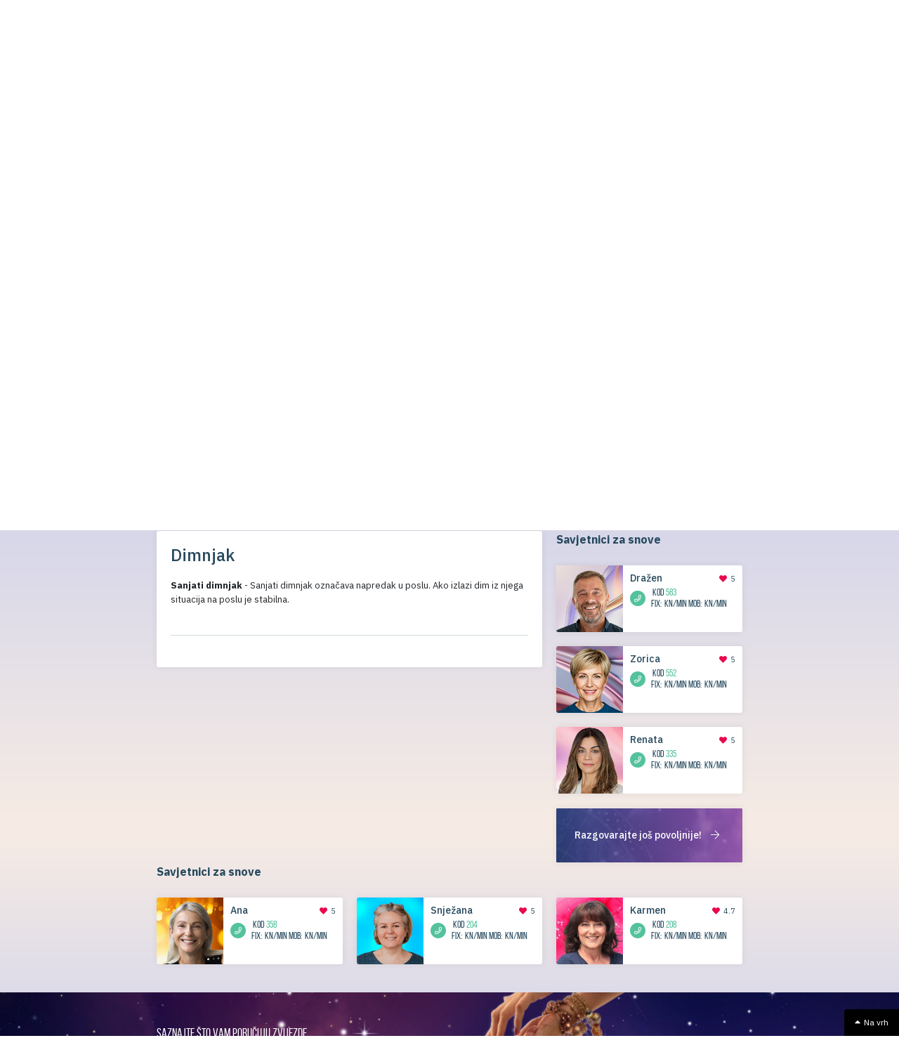

--- FILE ---
content_type: text/html; charset=UTF-8
request_url: https://www.24astro.tv/sanjarica/d/san/Dimnjak/
body_size: 15265
content:
<!DOCTYPE html>
<!--[if lt IE 7]>
<html class="no-js lt-ie9 lt-ie8 lt-ie7"> <![endif]-->
<!--[if IE 7]>
<html class="no-js lt-ie9 lt-ie8"> <![endif]-->
<!--[if IE 8]>
<html class="no-js lt-ie9"> <![endif]-->
<!--[if gt IE 8]><!-->
<html class="no-js">
<!--<![endif]-->

<head>
    <meta charset="utf-8">
    <meta http-equiv="X-UA-Compatible" content="IE=edge,chrome=1">
    <meta name="viewport" content="width=device-width, initial-scale=1, shrink-to-fit=no">
    <link rel="shortcut icon" href="https://www.24astro.tv/app/themes/24astro/assets/img/favicon/favicon.ico" />
    <link rel="apple-touch-icon" sizes="180x180"
        href="https://www.24astro.tv/app/themes/24astro/assets/img/favicon/apple-touch-icon.png">
    <link rel="manifest" href="https://www.24astro.tv/app/themes/24astro/assets/img/favicon/site.webmanifest">
    <meta name="msapplication-TileColor" content="#da532c">
    <meta name="theme-color" content="#ffffff">

    <link href="https://fonts.googleapis.com/css?family=IBM+Plex+Sans:300,400,500,600,700&amp;subset=latin-ext"
        rel="stylesheet">
    <link href="https://fonts.googleapis.com/css?family=Sriracha&amp;subset=latin-ext" rel="stylesheet">
    <link href="https://fonts.googleapis.com/css?family=Roboto:400,500&display=swap&subset=latin-ext" rel="stylesheet">
    <script>(function(d, s, id){
				 var js, fjs = d.getElementsByTagName(s)[0];
				 if (d.getElementById(id)) {return;}
				 js = d.createElement(s); js.id = id;
				 js.src = "//connect.facebook.net/en_US/sdk.js#xfbml=1&version=v2.6";
				 fjs.parentNode.insertBefore(js, fjs);
			   }(document, 'script', 'facebook-jssdk'));</script>
<!-- Google Tag Manager for WordPress by gtm4wp.com -->
<script data-cfasync="false" data-pagespeed-no-defer>//<![CDATA[
	var gtm4wp_datalayer_name = "dataLayer";
	var dataLayer = dataLayer || [];
//]]>
</script>
<!-- End Google Tag Manager for WordPress by gtm4wp.com -->
	<!-- This site is optimized with the Yoast SEO Premium plugin v16.1 - https://yoast.com/wordpress/plugins/seo/ -->
	<title>Sanjati na slovo D | Sanjarica | 24astro.tv</title>
	<meta name="description" content="Sanjali ste nešto na D? Ovdje saznajte što znače snovi s početnim slovom D. Protumačite svoje snove u najvećoj i najtočnijoj sanjarici u regiji!" />
	<meta name="robots" content="index, follow, max-snippet:-1, max-image-preview:large, max-video-preview:-1" />
	<link rel="canonical" href="https://m.24astro.tv/sanjarica/d/" />
	<meta property="og:locale" content="hr_HR" />
	<meta property="og:type" content="article" />
	<meta property="og:title" content="Sanjati na slovo D | Sanjarica | 24astro.tv" />
	<meta property="og:description" content="Sanjali ste nešto na D? Ovdje saznajte što znače snovi s početnim slovom D. Protumačite svoje snove u najvećoj i najtočnijoj sanjarici u regiji!" />
	<meta property="og:url" content="https://m.24astro.tv/sanjarica/d/" />
	<meta property="og:site_name" content="24astro.tv" />
	<meta property="article:publisher" content="https://www.facebook.com/24astroTvSpiritualniSvijet" />
	<meta property="article:modified_time" content="2022-03-11T11:09:05+00:00" />
	<meta property="og:image" content="https://www.24astro.tv/app/uploads/2015/09/slider1-150x150-1.jpg" />
	<meta property="og:image:width" content="150" />
	<meta property="og:image:height" content="150" />
	<script type="application/ld+json" class="yoast-schema-graph">{"@context":"https://schema.org","@graph":[{"@type":"Organization","@id":"https://m.24astro.tv/#organization","name":"24astro.tv","url":"https://m.24astro.tv/","sameAs":["https://www.facebook.com/24astroTvSpiritualniSvijet","https://www.youtube.com/channel/UCk17u_PCLaI_JfDI9AIKZcw"],"logo":{"@type":"ImageObject","@id":"https://m.24astro.tv/#logo","inLanguage":"hr","url":"https://www.24astro.tv/app/uploads/2020/04/pushimg.jpg","contentUrl":"https://www.24astro.tv/app/uploads/2020/04/pushimg.jpg","width":228,"height":228,"caption":"24astro.tv"},"image":{"@id":"https://m.24astro.tv/#logo"}},{"@type":"WebSite","@id":"https://m.24astro.tv/#website","url":"https://m.24astro.tv/","name":"24astro.tv","description":"Astrologija | Horoskop | Tarot","publisher":{"@id":"https://m.24astro.tv/#organization"},"potentialAction":[{"@type":"SearchAction","target":"https://m.24astro.tv/?s={search_term_string}","query-input":"required name=search_term_string"}],"inLanguage":"hr"},{"@type":"WebPage","@id":"https://m.24astro.tv/sanjarica/d/#webpage","url":"https://m.24astro.tv/sanjarica/d/","name":"Sanjati na slovo D | Sanjarica | 24astro.tv","isPartOf":{"@id":"https://m.24astro.tv/#website"},"datePublished":"2020-04-03T19:51:22+00:00","dateModified":"2022-03-11T11:09:05+00:00","description":"Sanjali ste ne\u0161to na D? Ovdje saznajte \u0161to zna\u010de snovi s po\u010detnim slovom D. Protuma\u010dite svoje snove u najve\u0107oj i najto\u010dnijoj sanjarici u regiji!","breadcrumb":{"@id":"https://m.24astro.tv/sanjarica/d/#breadcrumb"},"inLanguage":"hr","potentialAction":[{"@type":"ReadAction","target":["https://m.24astro.tv/sanjarica/d/"]}]},{"@type":"BreadcrumbList","@id":"https://m.24astro.tv/sanjarica/d/#breadcrumb","itemListElement":[{"@type":"ListItem","position":1,"item":{"@type":"WebPage","@id":"https://m.24astro.tv/","url":"https://m.24astro.tv/","name":"Home"}},{"@type":"ListItem","position":2,"item":{"@type":"WebPage","@id":"https://m.24astro.tv/sanjarica/","url":"https://m.24astro.tv/sanjarica/","name":"Sanjarica"}},{"@type":"ListItem","position":3,"item":{"@type":"WebPage","@id":"https://m.24astro.tv/sanjarica/d/","url":"https://m.24astro.tv/sanjarica/d/","name":"D"}}]}]}</script>
	<!-- / Yoast SEO Premium plugin. -->


<link rel='dns-prefetch' href='//ws.sharethis.com' />
<link rel='dns-prefetch' href='//fonts.googleapis.com' />
<link rel='dns-prefetch' href='//maxcdn.bootstrapcdn.com' />
<link rel='dns-prefetch' href='//s.w.org' />
		<script type="text/javascript">
			window._wpemojiSettings = {"baseUrl":"https:\/\/s.w.org\/images\/core\/emoji\/12.0.0-1\/72x72\/","ext":".png","svgUrl":"https:\/\/s.w.org\/images\/core\/emoji\/12.0.0-1\/svg\/","svgExt":".svg","source":{"wpemoji":"https:\/\/www.24astro.tv\/wp\/wp-includes\/js\/wp-emoji.js?ver=5.2.3","twemoji":"https:\/\/www.24astro.tv\/wp\/wp-includes\/js\/twemoji.js?ver=5.2.3"}};
			/**
 * @output wp-includes/js/wp-emoji-loader.js
 */

( function( window, document, settings ) {
	var src, ready, ii, tests;

	// Create a canvas element for testing native browser support of emoji.
	var canvas = document.createElement( 'canvas' );
	var context = canvas.getContext && canvas.getContext( '2d' );

	/**
	 * Checks if two sets of Emoji characters render the same visually.
	 *
	 * @since 4.9.0
	 *
	 * @private
	 *
	 * @param {number[]} set1 Set of Emoji character codes.
	 * @param {number[]} set2 Set of Emoji character codes.
	 *
	 * @return {boolean} True if the two sets render the same.
	 */
	function emojiSetsRenderIdentically( set1, set2 ) {
		var stringFromCharCode = String.fromCharCode;

		// Cleanup from previous test.
		context.clearRect( 0, 0, canvas.width, canvas.height );
		context.fillText( stringFromCharCode.apply( this, set1 ), 0, 0 );
		var rendered1 = canvas.toDataURL();

		// Cleanup from previous test.
		context.clearRect( 0, 0, canvas.width, canvas.height );
		context.fillText( stringFromCharCode.apply( this, set2 ), 0, 0 );
		var rendered2 = canvas.toDataURL();

		return rendered1 === rendered2;
	}

	/**
	 * Detects if the browser supports rendering emoji or flag emoji.
	 *
	 * Flag emoji are a single glyph made of two characters, so some browsers
	 * (notably, Firefox OS X) don't support them.
	 *
	 * @since 4.2.0
	 *
	 * @private
	 *
	 * @param {string} type Whether to test for support of "flag" or "emoji".
	 *
	 * @return {boolean} True if the browser can render emoji, false if it cannot.
	 */
	function browserSupportsEmoji( type ) {
		var isIdentical;

		if ( ! context || ! context.fillText ) {
			return false;
		}

		/*
		 * Chrome on OS X added native emoji rendering in M41. Unfortunately,
		 * it doesn't work when the font is bolder than 500 weight. So, we
		 * check for bold rendering support to avoid invisible emoji in Chrome.
		 */
		context.textBaseline = 'top';
		context.font = '600 32px Arial';

		switch ( type ) {
			case 'flag':
				/*
				 * Test for UN flag compatibility. This is the least supported of the letter locale flags,
				 * so gives us an easy test for full support.
				 *
				 * To test for support, we try to render it, and compare the rendering to how it would look if
				 * the browser doesn't render it correctly ([U] + [N]).
				 */
				isIdentical = emojiSetsRenderIdentically(
					[ 0xD83C, 0xDDFA, 0xD83C, 0xDDF3 ],
					[ 0xD83C, 0xDDFA, 0x200B, 0xD83C, 0xDDF3 ]
				);

				if ( isIdentical ) {
					return false;
				}

				/*
				 * Test for English flag compatibility. England is a country in the United Kingdom, it
				 * does not have a two letter locale code but rather an five letter sub-division code.
				 *
				 * To test for support, we try to render it, and compare the rendering to how it would look if
				 * the browser doesn't render it correctly (black flag emoji + [G] + [B] + [E] + [N] + [G]).
				 */
				isIdentical = emojiSetsRenderIdentically(
					[ 0xD83C, 0xDFF4, 0xDB40, 0xDC67, 0xDB40, 0xDC62, 0xDB40, 0xDC65, 0xDB40, 0xDC6E, 0xDB40, 0xDC67, 0xDB40, 0xDC7F ],
					[ 0xD83C, 0xDFF4, 0x200B, 0xDB40, 0xDC67, 0x200B, 0xDB40, 0xDC62, 0x200B, 0xDB40, 0xDC65, 0x200B, 0xDB40, 0xDC6E, 0x200B, 0xDB40, 0xDC67, 0x200B, 0xDB40, 0xDC7F ]
				);

				return ! isIdentical;
			case 'emoji':
				/*
				 * Love is love.
				 *
				 * To test for Emoji 12 support, try to render a new emoji: men holding hands, with different skin
				 * tone modifiers.
				 *
				 * When updating this test for future Emoji releases, ensure that individual emoji that make up the
				 * sequence come from older emoji standards.
				 */
				isIdentical = emojiSetsRenderIdentically(
					[0xD83D, 0xDC68, 0xD83C, 0xDFFE, 0x200D, 0xD83E, 0xDD1D, 0x200D, 0xD83D, 0xDC68, 0xD83C, 0xDFFC],
					[0xD83D, 0xDC68, 0xD83C, 0xDFFE, 0x200B, 0xD83E, 0xDD1D, 0x200B, 0xD83D, 0xDC68, 0xD83C, 0xDFFC]
				);

				return ! isIdentical;
		}

		return false;
	}

	/**
	 * Adds a script to the head of the document.
	 *
	 * @ignore
	 *
	 * @since 4.2.0
	 *
	 * @param {Object} src The url where the script is located.
	 * @return {void}
	 */
	function addScript( src ) {
		var script = document.createElement( 'script' );

		script.src = src;
		script.defer = script.type = 'text/javascript';
		document.getElementsByTagName( 'head' )[0].appendChild( script );
	}

	tests = Array( 'flag', 'emoji' );

	settings.supports = {
		everything: true,
		everythingExceptFlag: true
	};

	/*
	 * Tests the browser support for flag emojis and other emojis, and adjusts the
	 * support settings accordingly.
	 */
	for( ii = 0; ii < tests.length; ii++ ) {
		settings.supports[ tests[ ii ] ] = browserSupportsEmoji( tests[ ii ] );

		settings.supports.everything = settings.supports.everything && settings.supports[ tests[ ii ] ];

		if ( 'flag' !== tests[ ii ] ) {
			settings.supports.everythingExceptFlag = settings.supports.everythingExceptFlag && settings.supports[ tests[ ii ] ];
		}
	}

	settings.supports.everythingExceptFlag = settings.supports.everythingExceptFlag && ! settings.supports.flag;

	// Sets DOMReady to false and assigns a ready function to settings.
	settings.DOMReady = false;
	settings.readyCallback = function() {
		settings.DOMReady = true;
	};

	// When the browser can not render everything we need to load a polyfill.
	if ( ! settings.supports.everything ) {
		ready = function() {
			settings.readyCallback();
		};

		/*
		 * Cross-browser version of adding a dom ready event.
		 */
		if ( document.addEventListener ) {
			document.addEventListener( 'DOMContentLoaded', ready, false );
			window.addEventListener( 'load', ready, false );
		} else {
			window.attachEvent( 'onload', ready );
			document.attachEvent( 'onreadystatechange', function() {
				if ( 'complete' === document.readyState ) {
					settings.readyCallback();
				}
			} );
		}

		src = settings.source || {};

		if ( src.concatemoji ) {
			addScript( src.concatemoji );
		} else if ( src.wpemoji && src.twemoji ) {
			addScript( src.twemoji );
			addScript( src.wpemoji );
		}
	}

} )( window, document, window._wpemojiSettings );
		</script>
		<style type="text/css">
img.wp-smiley,
img.emoji {
	display: inline !important;
	border: none !important;
	box-shadow: none !important;
	height: 1em !important;
	width: 1em !important;
	margin: 0 .07em !important;
	vertical-align: -0.1em !important;
	background: none !important;
	padding: 0 !important;
}
</style>
	<link rel='stylesheet' id='wp-block-library-css'  href='https://www.24astro.tv/wp/wp-includes/css/dist/block-library/style.css?ver=5.2.3' type='text/css' media='all' />
<link rel='stylesheet' id='samurai-main-css'  href='https://www.24astro.tv/app/themes/24astro/assets/cache/all.css?_v=34&#038;ver=2.0.4' type='text/css' media='all' />
<link rel='stylesheet' id='simple-share-buttons-adder-indie-css'  href='//fonts.googleapis.com/css?family=Indie+Flower&#038;ver=5.2.3' type='text/css' media='all' />
<link rel='stylesheet' id='simple-share-buttons-adder-font-awesome-css'  href='//maxcdn.bootstrapcdn.com/font-awesome/4.3.0/css/font-awesome.min.css?ver=5.2.3' type='text/css' media='all' />
<link rel='stylesheet' id='woocommerce-multi-currency-css'  href='https://www.24astro.tv/app/plugins/woocommerce-multi-currency/css/woocommerce-multi-currency.min.css?ver=2.1.8.1' type='text/css' media='all' />
<style id='woocommerce-multi-currency-inline-css' type='text/css'>
.woocommerce-multi-currency .wmc-list-currencies .wmc-currency.wmc-active,.woocommerce-multi-currency .wmc-list-currencies .wmc-currency:hover {background: #f78080 !important;}
		.woocommerce-multi-currency .wmc-list-currencies .wmc-currency,.woocommerce-multi-currency .wmc-title, .woocommerce-multi-currency.wmc-price-switcher a {background: #212121 !important;}
		.woocommerce-multi-currency .wmc-title, .woocommerce-multi-currency .wmc-list-currencies .wmc-currency span,.woocommerce-multi-currency .wmc-list-currencies .wmc-currency a,.woocommerce-multi-currency.wmc-price-switcher a {color: #ffffff !important;}
</style>
<link rel='stylesheet' id='woocommerce-layout-css'  href='https://www.24astro.tv/app/plugins/woocommerce/assets/css/woocommerce-layout.css?ver=3.5.8' type='text/css' media='all' />
<link rel='stylesheet' id='woocommerce-smallscreen-css'  href='https://www.24astro.tv/app/plugins/woocommerce/assets/css/woocommerce-smallscreen.css?ver=3.5.8' type='text/css' media='only screen and (max-width: 768px)' />
<link rel='stylesheet' id='woocommerce-general-css'  href='https://www.24astro.tv/app/plugins/woocommerce/assets/css/woocommerce.css?ver=3.5.8' type='text/css' media='all' />
<style id='woocommerce-inline-inline-css' type='text/css'>
.woocommerce form .form-row .required { visibility: visible; }
</style>
<script id='st_insights_js' type='text/javascript' src='https://ws.sharethis.com/button/st_insights.js?publisher=4d48b7c5-0ae3-43d4-bfbe-3ff8c17a8ae6&#038;product=simpleshare'></script>
<script type='text/javascript' src='https://www.24astro.tv/app/themes/24astro/assets/scripts/jquery-3.2.1.min.js?ver=3.2.1'></script>
<script type='text/javascript' src='https://www.24astro.tv/app/plugins/woocommerce-multi-currency/js/woocommerce-multi-currency.min.js?ver=2.1.8.1'></script>
<script type='text/javascript' src='https://www.24astro.tv/app/plugins/wp-plugin-astro-payment/assets/payment.all.min.js?ver=5.2.3'></script>
<script type='text/javascript' src='https://www.24astro.tv/app/plugins/duracelltomi-google-tag-manager/js/gtm4wp-form-move-tracker.js?ver=1.11.4'></script>
<link rel='https://api.w.org/' href='https://www.24astro.tv/wp-json/' />
<link rel="EditURI" type="application/rsd+xml" title="RSD" href="https://www.24astro.tv/wp/xmlrpc.php?rsd" />
<link rel="wlwmanifest" type="application/wlwmanifest+xml" href="https://www.24astro.tv/wp/wp-includes/wlwmanifest.xml" /> 
<link rel='shortlink' href='https://www.24astro.tv/?p=15541' />
<link rel="alternate" type="application/json+oembed" href="https://www.24astro.tv/wp-json/oembed/1.0/embed?url=https%3A%2F%2Fwww.24astro.tv%2Fsanjarica%2Fd%2F" />
<link rel="alternate" type="text/xml+oembed" href="https://www.24astro.tv/wp-json/oembed/1.0/embed?url=https%3A%2F%2Fwww.24astro.tv%2Fsanjarica%2Fd%2F&#038;format=xml" />
<meta name="generator" content="WPML ver:4.3.6 stt:66;" />

<!-- Google Tag Manager for WordPress by gtm4wp.com -->
<script data-cfasync="false" data-pagespeed-no-defer>//<![CDATA[
	var dataLayer_content = {"pagePostType":"sd-dream-explainer","pagePostType2":"single-sd-dream-explainer","pagePostAuthor":"Martina Lonjak"};
	dataLayer.push( dataLayer_content );//]]>
</script>
<script data-cfasync="false">//<![CDATA[
(function(w,d,s,l,i){w[l]=w[l]||[];w[l].push({'gtm.start':
new Date().getTime(),event:'gtm.js'});var f=d.getElementsByTagName(s)[0],
j=d.createElement(s),dl=l!='dataLayer'?'&l='+l:'';j.async=true;j.src=
'//www.googletagmanager.com/gtm.'+'js?id='+i+dl;f.parentNode.insertBefore(j,f);
})(window,document,'script','dataLayer','GTM-NBCSBP');//]]>
</script>
<!-- End Google Tag Manager -->
<!-- End Google Tag Manager for WordPress by gtm4wp.com --><style>.closedMsg{display: none;}</style>	<noscript><style>.woocommerce-product-gallery{ opacity: 1 !important; }</style></noscript>
			<style type="text/css" id="wp-custom-css">
			.closedMsg{visibility: hidden}
.closedMsg:after{visibility:visible; content: 'Dostupno od 09.03.2020.';
position: absolute;
left:0; right:0; margin:auto;}		</style>
				<script>
		 var sdShowPushModalOnScroll=true; 
		 var sdShowPushOnDelay=2;
		</script>
        <!--<script type="module">
    import Vue from 'https://cdn.jsdelivr.net/npm/vue@2.7.13/dist/vue.esm.browser.js'
    </script>-->
    <!--<script src="https://cdn.jsdelivr.net/npm/vue@2.7.13"></script>-->
</head>

<body>
    <!-- class=" " -->

    <header class="header">
        <div class="header--top">
            <div class="container">
                <div class="d-flex align-items-center justify-content-between">

                    <!--Header toggler-->
                    <div class="header--top-toggler d-block d-lg-none">
                        <button class="hamburger hamburger--3dx d-flex" type="button">
                            <span class="hamburger-box">
                                <span class="hamburger-inner"></span>
                            </span>
                        </button>
                    </div>

                    <!--Header logo-->
                    <a href="https://www.24astro.tv" class="header--top-logo">
                        <img src="https://www.24astro.tv/app/themes/24astro/assets/img/logo.svg"
                            alt="24astro.tv">
                        <span class="header--top-logo-decor"></span>
                    </a>

                    <!--Header contact cards-->
                    
<div class="header--top-contact">

        <div class="group d-flex">
        <div class="group d-flex align-items-center position-relative ">
            <!--TODO: Remove closedMsg after the shop is open-->
            <!--<div class="closedMsg is-xs">
                Nedostupno            </div>-->

            <!--<div class=" d-flex notHrnoOpacity">-->
            <div class="d-flex">
                <i class="fas fa-credit-card-front"></i>
                <div>
                    <div class="number">
                        Razgovarajte iz <b>USA</b></br> putem bonova                    </div>
                    <div class="description">
                                            </div>
                </div>
            </div>
        </div>
    </div>
            </div>
                    <div class="d-flex">
                        <a href="https://www.24astro.tv/cart/" class="header--top-shop">
	<i class="fas fa-shopping-cart"></i>
	<div class="quantity">
		0	</div>
</a>                        <!--Header language select-->
                        
<ul class="header--top-language d-none">
    <li class="nav-item dropdown">
		        <div class="dropdown-menu" aria-labelledby="navbarDropdown">
			        </div>
    </li>
</ul>
                    </div>
                </div>
            </div>
        </div>

        <div class="header--bottom d-none d-lg-block">
            <div class="container">
                <div class="navbar p-0">
                    <!--Mobile-menu-logo-->
                    <div class="header--bottom-logo-mobile d-block d-lg-none">
                        <img src="https://www.24astro.tv/app/themes/24astro/assets/img/logo-mobile.png" width="131"
                            alt="logo">
                        <img src="https://www.24astro.tv/app/themes/24astro/assets/img/logo-mobile-decor.png"
                            class="logo-mobile-decor" width="211" alt="logo">
                    </div>
                    <!--Menu-->
                    <ul id="menu-desktop-main-navigation" class="mr-auto"><li id="menu-item-203" class="purple menu-item menu-item-type-post_type menu-item-object-page menu-item-home menu-item-203 nav-item"><a href="https://www.24astro.tv/" class="nav-link">Naslovna</a></li>
<li id="menu-item-240" class="green menu-item menu-item-type-post_type_archive menu-item-object-sd-advisors menu-item-240 nav-item"><a href="https://www.24astro.tv/savjetnici/" class="nav-link">Savjetnici</a></li>
<li id="menu-item-205" class="green menu-item menu-item-type-post_type menu-item-object-page menu-item-205 nav-item"><a href="https://www.24astro.tv/tv-astro/" class="nav-link">TV Astro</a></li>
<li id="menu-item-795" class="menu-item menu-item-type-post_type menu-item-object-page menu-item-795 nav-item"><a href="https://www.24astro.tv/shop/" class="nav-link">Shop</a></li>
<li id="menu-item-237" class="red menu-item menu-item-type-post_type_archive menu-item-object-sd-news menu-item-237 nav-item"><a href="https://www.24astro.tv/clanci/" class="nav-link">Članci</a></li>
<li id="menu-item-695" class="menu-item menu-item-type-post_type_archive menu-item-object-sd-horoscopes menu-item-695 nav-item"><a href="https://www.24astro.tv/horoskop/" class="nav-link">Horoskop</a></li>
<li id="menu-item-16686" class="menu-item menu-item-type-post_type_archive menu-item-object-sd-dream-explainer current-menu-item menu-item-16686 nav-item active"><a href="https://www.24astro.tv/sanjarica/" class="nav-link active">Sanjarica</a></li>
<li id="menu-item-26174" class="menu-item menu-item-type-custom menu-item-object-custom menu-item-has-children menu-item-26174 nav-item dropdown"><a href="https://www.24astro.tv/clanci/numerologija-znanost-brojeva/" class="nav-link dropdown-toggle" data-toggle="dropdown">Numerologija</a>
<div class="dropdown-menu">
<a href="https://www.24astro.tv/clanci/numerologija-broja-1/" class=" dropdown-item">Numerologija Broja 1</a><a href="https://www.24astro.tv/clanci/numerologija-broj-2/" class=" dropdown-item">Numerologija Broja 2</a><a href="https://www.24astro.tv/clanci/numerologija-broja-3-hrabre-i-ambiciozne-trojke/" class=" dropdown-item">Numerologija Broja 3</a><a href="https://www.24astro.tv/clanci/numerologija-broja-4/" class=" dropdown-item">Numerologija Broja 4</a><a href="https://www.24astro.tv/clanci/numerologija-broja-5/" class=" dropdown-item">Numerologija Broja 5</a><a href="https://www.24astro.tv/clanci/numerologija-broja-6/" class=" dropdown-item">Numerologija Broja 6</a><a href="https://www.24astro.tv/clanci/numerologija-broja-7/" class=" dropdown-item">Numerologija Broja 7</a><a href="https://www.24astro.tv/clanci/numerologija-broja-8/" class=" dropdown-item">Numerologija Broja 8</a><a href="https://www.24astro.tv/clanci/numerologija-broja-9/" class=" dropdown-item">Numerologija Broja 9</a></div>
</li>
<li id="menu-item-26177" class="menu-item menu-item-type-custom menu-item-object-custom menu-item-26177 nav-item"><a href="https://www.24astro.tv/clanci/tarot-najbolji-u-regiji/" class="nav-link">Tarot</a></li>
<li id="menu-item-36262" class="menu-item menu-item-type-post_type menu-item-object-page menu-item-36262 nav-item"><a href="https://www.24astro.tv/postani-savjetnik/" class="nav-link">Postani savjetnik</a></li>
</ul>                    <!--Search & login & BHTEL-->
                    
<div class="search-login d-flex align-items-center">
    <form action="/" id="mainSearch">
        <div class="position-relative">
            <input type='text' name="s" autocomplete="off" placeholder='Pretraži'
                   id='mainSearchInput' title=""/>
            <input type='submit' placeholder='Pretraži'/>
            <i class="fas fa-search"></i>
        </div>
    </form>
	
	    <ul class="header-bhtel d-none"
        id="bhtel_header">
        <li class="nav-item dropdown">
            <a class="nav-link dropdown-toggle" href="#" id="bhtel_header_drop" role="button"
               data-toggle="dropdown" aria-haspopup="true" aria-expanded="false">
                <span id="bhtel_header_selected"></span><i
                        class="fal fa-angle-down"></i>
            </a>
            <div class="dropdown-menu dropdown-menu-right" aria-labelledby="bhtel_header">
                <a href="#"                    data-name="bh_telekom">BH Telekom</a>
                <a href="#"                    data-name="bh_ht_mostar">BH HT Mostar</a>
                <a href="#"                    data-name="bh_telekom_rs">BH Telekom RS</a>
            </div>
        </li>
    </ul>
	
	        <a href="#" class="btn btn-orange btn-small" data-toggle="modal" data-target="#register-modal">
            <i class="fas fa-user"></i>
			Prijava / Registracija        </a>
	</div>
                </div>
            </div>
        </div>
        <div class="header--backdrop"></div>
    </header>
<main>
    <div class="sanjarica">

        <!--Hero-->
		
<!--Trazili su da se background .sanjarica__hero moze promijeniti-->
<div class="section sanjarica__hero"
     style="background-image: url('https://www.24astro.tv/app/themes/24astro/assets/img/sanjarica/sanjarica_hero.jpg') ">

    <div class="star-container">
        <div class="star"></div>
        <div class="star"></div>
        <div class="star"></div>
    </div>

    <div class="container narrow">
        <div class="row justify-content-center">
            <div class="col-md-9">
                <p>Saznajte što znače Vaši snovi</p>
                <h1 class="d-flex">

                    <img src="https://www.24astro.tv/app/themes/24astro/assets/img/logo.svg" width="170"
                         alt="sanjarica logo">
                    <img src="https://www.24astro.tv/app/themes/24astro/assets/img/sanjarica/Sanjarica_slice.svg" width="150"
                         alt="sanjarica logo">

                    <?//= __("Sanjarica", "24astro") ?>
                </h1>

                <div class="input-container">
                    <i class="fas fa-search"></i>
                    <form role="search" action="https://www.24astro.tv/sanjarica/" method="post">
                        <input type="text" name="s" placeholder="Upišite što ste sanjali..." autofocus>
                        <input type="hidden" name="post_type" value="sd-dream-explainer"/>
                    </form>
                </div>

                <div class="sanjarica__hero-letters">

					                        <div class='option'>
                            <input type="radio" name="sanjarica_letter" id="sanjarica_letter_A"
                                   value="sanjarica_A"  >
                            <label for="sanjarica_letter_A">
                                <a href="https://www.24astro.tv/sanjarica/a/">A</a>
                            </label>
                        </div>
						                        <div class='option'>
                            <input type="radio" name="sanjarica_letter" id="sanjarica_letter_B"
                                   value="sanjarica_B"  >
                            <label for="sanjarica_letter_B">
                                <a href="https://www.24astro.tv/sanjarica/b/">B</a>
                            </label>
                        </div>
						                        <div class='option'>
                            <input type="radio" name="sanjarica_letter" id="sanjarica_letter_C"
                                   value="sanjarica_C"  >
                            <label for="sanjarica_letter_C">
                                <a href="https://www.24astro.tv/sanjarica/c/">C</a>
                            </label>
                        </div>
						                        <div class='option'>
                            <input type="radio" name="sanjarica_letter" id="sanjarica_letter_Č"
                                   value="sanjarica_Č"  >
                            <label for="sanjarica_letter_Č">
                                <a href="https://www.24astro.tv/sanjarica/c-2/">Č</a>
                            </label>
                        </div>
						                        <div class='option'>
                            <input type="radio" name="sanjarica_letter" id="sanjarica_letter_Ć"
                                   value="sanjarica_Ć"  >
                            <label for="sanjarica_letter_Ć">
                                <a href="https://www.24astro.tv/sanjarica/c-3/">Ć</a>
                            </label>
                        </div>
						                        <div class='option'>
                            <input type="radio" name="sanjarica_letter" id="sanjarica_letter_D"
                                   value="sanjarica_D"  checked  >
                            <label for="sanjarica_letter_D">
                                <a href="https://www.24astro.tv/sanjarica/d/">D</a>
                            </label>
                        </div>
						                        <div class='option'>
                            <input type="radio" name="sanjarica_letter" id="sanjarica_letter_Dž"
                                   value="sanjarica_Dž"  >
                            <label for="sanjarica_letter_Dž">
                                <a href="https://www.24astro.tv/sanjarica/dz/">Dž</a>
                            </label>
                        </div>
						                        <div class='option'>
                            <input type="radio" name="sanjarica_letter" id="sanjarica_letter_Đ"
                                   value="sanjarica_Đ"  >
                            <label for="sanjarica_letter_Đ">
                                <a href="https://www.24astro.tv/sanjarica/d-2/">Đ</a>
                            </label>
                        </div>
						                        <div class='option'>
                            <input type="radio" name="sanjarica_letter" id="sanjarica_letter_E"
                                   value="sanjarica_E"  >
                            <label for="sanjarica_letter_E">
                                <a href="https://www.24astro.tv/sanjarica/e/">E</a>
                            </label>
                        </div>
						                        <div class='option'>
                            <input type="radio" name="sanjarica_letter" id="sanjarica_letter_F"
                                   value="sanjarica_F"  >
                            <label for="sanjarica_letter_F">
                                <a href="https://www.24astro.tv/sanjarica/f/">F</a>
                            </label>
                        </div>
						                        <div class='option'>
                            <input type="radio" name="sanjarica_letter" id="sanjarica_letter_G"
                                   value="sanjarica_G"  >
                            <label for="sanjarica_letter_G">
                                <a href="https://www.24astro.tv/sanjarica/g/">G</a>
                            </label>
                        </div>
						                        <div class='option'>
                            <input type="radio" name="sanjarica_letter" id="sanjarica_letter_H"
                                   value="sanjarica_H"  >
                            <label for="sanjarica_letter_H">
                                <a href="https://www.24astro.tv/sanjarica/h/">H</a>
                            </label>
                        </div>
						                        <div class='option'>
                            <input type="radio" name="sanjarica_letter" id="sanjarica_letter_I"
                                   value="sanjarica_I"  >
                            <label for="sanjarica_letter_I">
                                <a href="https://www.24astro.tv/sanjarica/i/">I</a>
                            </label>
                        </div>
						                        <div class='option'>
                            <input type="radio" name="sanjarica_letter" id="sanjarica_letter_J"
                                   value="sanjarica_J"  >
                            <label for="sanjarica_letter_J">
                                <a href="https://www.24astro.tv/sanjarica/j/">J</a>
                            </label>
                        </div>
						                        <div class='option'>
                            <input type="radio" name="sanjarica_letter" id="sanjarica_letter_K"
                                   value="sanjarica_K"  >
                            <label for="sanjarica_letter_K">
                                <a href="https://www.24astro.tv/sanjarica/k/">K</a>
                            </label>
                        </div>
						                        <div class='option'>
                            <input type="radio" name="sanjarica_letter" id="sanjarica_letter_L"
                                   value="sanjarica_L"  >
                            <label for="sanjarica_letter_L">
                                <a href="https://www.24astro.tv/sanjarica/l/">L</a>
                            </label>
                        </div>
						                        <div class='option'>
                            <input type="radio" name="sanjarica_letter" id="sanjarica_letter_LJ"
                                   value="sanjarica_LJ"  >
                            <label for="sanjarica_letter_LJ">
                                <a href="https://www.24astro.tv/sanjarica/lj/">LJ</a>
                            </label>
                        </div>
						                        <div class='option'>
                            <input type="radio" name="sanjarica_letter" id="sanjarica_letter_M"
                                   value="sanjarica_M"  >
                            <label for="sanjarica_letter_M">
                                <a href="https://www.24astro.tv/sanjarica/m/">M</a>
                            </label>
                        </div>
						                        <div class='option'>
                            <input type="radio" name="sanjarica_letter" id="sanjarica_letter_N"
                                   value="sanjarica_N"  >
                            <label for="sanjarica_letter_N">
                                <a href="https://www.24astro.tv/sanjarica/n/">N</a>
                            </label>
                        </div>
						                        <div class='option'>
                            <input type="radio" name="sanjarica_letter" id="sanjarica_letter_NJ"
                                   value="sanjarica_NJ"  >
                            <label for="sanjarica_letter_NJ">
                                <a href="https://www.24astro.tv/sanjarica/nj/">Nj</a>
                            </label>
                        </div>
						                        <div class='option'>
                            <input type="radio" name="sanjarica_letter" id="sanjarica_letter_O"
                                   value="sanjarica_O"  >
                            <label for="sanjarica_letter_O">
                                <a href="https://www.24astro.tv/sanjarica/o/">O</a>
                            </label>
                        </div>
						                        <div class='option'>
                            <input type="radio" name="sanjarica_letter" id="sanjarica_letter_P"
                                   value="sanjarica_P"  >
                            <label for="sanjarica_letter_P">
                                <a href="https://www.24astro.tv/sanjarica/p/">P</a>
                            </label>
                        </div>
						                        <div class='option'>
                            <input type="radio" name="sanjarica_letter" id="sanjarica_letter_R"
                                   value="sanjarica_R"  >
                            <label for="sanjarica_letter_R">
                                <a href="https://www.24astro.tv/sanjarica/r/">R</a>
                            </label>
                        </div>
						                        <div class='option'>
                            <input type="radio" name="sanjarica_letter" id="sanjarica_letter_S"
                                   value="sanjarica_S"  >
                            <label for="sanjarica_letter_S">
                                <a href="https://www.24astro.tv/sanjarica/s/">S</a>
                            </label>
                        </div>
						                        <div class='option'>
                            <input type="radio" name="sanjarica_letter" id="sanjarica_letter_Š"
                                   value="sanjarica_Š"  >
                            <label for="sanjarica_letter_Š">
                                <a href="https://www.24astro.tv/sanjarica/s-2/">Š</a>
                            </label>
                        </div>
						                        <div class='option'>
                            <input type="radio" name="sanjarica_letter" id="sanjarica_letter_T"
                                   value="sanjarica_T"  >
                            <label for="sanjarica_letter_T">
                                <a href="https://www.24astro.tv/sanjarica/t/">T</a>
                            </label>
                        </div>
						                        <div class='option'>
                            <input type="radio" name="sanjarica_letter" id="sanjarica_letter_U"
                                   value="sanjarica_U"  >
                            <label for="sanjarica_letter_U">
                                <a href="https://www.24astro.tv/sanjarica/u/">U</a>
                            </label>
                        </div>
						                        <div class='option'>
                            <input type="radio" name="sanjarica_letter" id="sanjarica_letter_V"
                                   value="sanjarica_V"  >
                            <label for="sanjarica_letter_V">
                                <a href="https://www.24astro.tv/sanjarica/v/">V</a>
                            </label>
                        </div>
						                        <div class='option'>
                            <input type="radio" name="sanjarica_letter" id="sanjarica_letter_Z"
                                   value="sanjarica_Z"  >
                            <label for="sanjarica_letter_Z">
                                <a href="https://www.24astro.tv/sanjarica/z/">Z</a>
                            </label>
                        </div>
						                        <div class='option'>
                            <input type="radio" name="sanjarica_letter" id="sanjarica_letter_Ž"
                                   value="sanjarica_Ž"  >
                            <label for="sanjarica_letter_Ž">
                                <a href="https://www.24astro.tv/sanjarica/z-2/">Ž</a>
                            </label>
                        </div>
						                </div>
            </div>
        </div>
    </div>

    <!--Tags-->
	
        <div class="sanjarica__hero-tags">
            <div class="container">
                <div class="row justify-content-center">
                    <div class="col-md-9">
                        <div class="d-flex flex-wrap justify-content-center align-items-center">
                            <p>Često pretraživani pojmovi</p>

                            <div class="d-flex">
								                                    <div class='tag'>
                                        <input type='radio' name='sanjarica_tag'
                                               id='sanjarica_tag_Pas'
                                               value='sanjarica_Pas'
											                                           >
                                        <label for='sanjarica_tag_Pas'>

                                            <a href="https://www.24astro.tv/sanjarica/p/san/Pas"
                                            > Pas</a>
                                        </label>
                                    </div>
									                                    <div class='tag'>
                                        <input type='radio' name='sanjarica_tag'
                                               id='sanjarica_tag_Zmija'
                                               value='sanjarica_Zmija'
											                                           >
                                        <label for='sanjarica_tag_Zmija'>

                                            <a href="https://www.24astro.tv/sanjarica/z/san/Zmija"
                                            > Zmija</a>
                                        </label>
                                    </div>
									                                    <div class='tag'>
                                        <input type='radio' name='sanjarica_tag'
                                               id='sanjarica_tag_Zubi'
                                               value='sanjarica_Zubi'
											                                           >
                                        <label for='sanjarica_tag_Zubi'>

                                            <a href="https://www.24astro.tv/sanjarica/z/san/Zubi"
                                            > Zubi</a>
                                        </label>
                                    </div>
									                                    <div class='tag'>
                                        <input type='radio' name='sanjarica_tag'
                                               id='sanjarica_tag_Novac'
                                               value='sanjarica_Novac'
											                                           >
                                        <label for='sanjarica_tag_Novac'>

                                            <a href="https://www.24astro.tv/sanjarica/n/san/Novac"
                                            > Novac</a>
                                        </label>
                                    </div>
									                                    <div class='tag'>
                                        <input type='radio' name='sanjarica_tag'
                                               id='sanjarica_tag_Trudnoća'
                                               value='sanjarica_Trudnoća'
											                                           >
                                        <label for='sanjarica_tag_Trudnoća'>

                                            <a href="https://www.24astro.tv/sanjarica/t/san/Trudnoća"
                                            > Trudnoća</a>
                                        </label>
                                    </div>
									                            </div>
                        </div>
                    </div>
                </div>
            </div>
        </div>

	
</div>

        <div class="sanjarica__results">
            <div class="container narrow">
                <div class="row">
                    <div class="col-lg-8">

                        <!--Content-->
                        <div class="page">
                            <div class="container">
                                <div class="page--content">
									

<div class="page--content-head">
    <h2>Dimnjak</h2>
</div>

<div class="page--content-body">
    <div class="results">
		            <div class="group">
                <p>
                    <b>Sanjati dimnjak</b> - Sanjati dimnjak označava napredak u poslu. Ako izlazi dim iz njega situacija na poslu je stabilna.                </p>
            </div>
		
		    </div>
	</div>

                                </div>
                            </div>
                        </div>
                    </div>

                    <!--Sidebar-->
                    <div class="col-lg-4 d-none d-lg-block">
                       <!-- Delete after 31.12.2021 || start -->
<!-- Delete after 31.12.2021 || end -->

<div class="sidebar--advisor">

    <div class="title sidebar_title">
        Savjetnici za snove    </div>

        <!--Advisor sidebar card-->
    <div class="card" >
        <a href="https://www.24astro.tv/savjetnici/drazen/" class="card--link d-none d-md-block"></a>
        <div class="card--head">
            <div class="card--head-img" >
                <img src="https://www.24astro.tv/app/uploads/2025/12/drazen.jpg" alt="Dražen">
            </div>
        </div>
        <div class="card--body">
            <div class="card--body-name">
                <h6>Dražen</h6>
            </div>

            <div class="card--body-status advisor-status" data-status="0"
                data-status-css="active"></div>
            <!--DATA OPTIONS: "active" | "inactive" | "incall"-->

            <div class="card--body-rating">
                <i class="fas fa-heart"></i><span>5</span>
            </div>
            <div class="card--body-contact">
                <div class="call"><i class="far fa-phone"></i></div>
                <div class="details">
                    <p>
                        <span class="bold">
                                                    </span>
                        <span>KOD </span>
                        <span class="bold">583</span>
                    </p>
                    <br />
                    <p>
                        <span>
                            Fix:                        </span>
                        <span class="bold">
                                                    </span>
                        <span>
                             kn/min                        </span>
                        <span>
                             Mob:                        </span>
                        <span class="bold">
                                                    </span>
                        <span>
                             kn/min                        </span>
                    </p>

                    <!-- Delete after 31.12.2021 || start -->
                                        <!-- Delete after 31.12.2021 || end -->
                </div>
            </div>
        </div>
    </div>
        <!--Advisor sidebar card-->
    <div class="card" >
        <a href="https://www.24astro.tv/savjetnici/zorica/" class="card--link d-none d-md-block"></a>
        <div class="card--head">
            <div class="card--head-img" >
                <img src="https://www.24astro.tv/app/uploads/2025/12/zorica.jpg" alt="Zorica">
            </div>
        </div>
        <div class="card--body">
            <div class="card--body-name">
                <h6>Zorica</h6>
            </div>

            <div class="card--body-status advisor-status" data-status="0"
                data-status-css="active"></div>
            <!--DATA OPTIONS: "active" | "inactive" | "incall"-->

            <div class="card--body-rating">
                <i class="fas fa-heart"></i><span>5</span>
            </div>
            <div class="card--body-contact">
                <div class="call"><i class="far fa-phone"></i></div>
                <div class="details">
                    <p>
                        <span class="bold">
                                                    </span>
                        <span>KOD </span>
                        <span class="bold">552</span>
                    </p>
                    <br />
                    <p>
                        <span>
                            Fix:                        </span>
                        <span class="bold">
                                                    </span>
                        <span>
                             kn/min                        </span>
                        <span>
                             Mob:                        </span>
                        <span class="bold">
                                                    </span>
                        <span>
                             kn/min                        </span>
                    </p>

                    <!-- Delete after 31.12.2021 || start -->
                                        <!-- Delete after 31.12.2021 || end -->
                </div>
            </div>
        </div>
    </div>
        <!--Advisor sidebar card-->
    <div class="card" >
        <a href="https://www.24astro.tv/savjetnici/renata/" class="card--link d-none d-md-block"></a>
        <div class="card--head">
            <div class="card--head-img" >
                <img src="https://www.24astro.tv/app/uploads/2024/05/Jasmina.jpg" alt="Renata">
            </div>
        </div>
        <div class="card--body">
            <div class="card--body-name">
                <h6>Renata</h6>
            </div>

            <div class="card--body-status advisor-status" data-status="0"
                data-status-css="active"></div>
            <!--DATA OPTIONS: "active" | "inactive" | "incall"-->

            <div class="card--body-rating">
                <i class="fas fa-heart"></i><span>5</span>
            </div>
            <div class="card--body-contact">
                <div class="call"><i class="far fa-phone"></i></div>
                <div class="details">
                    <p>
                        <span class="bold">
                                                    </span>
                        <span>KOD </span>
                        <span class="bold">335</span>
                    </p>
                    <br />
                    <p>
                        <span>
                            Fix:                        </span>
                        <span class="bold">
                                                    </span>
                        <span>
                             kn/min                        </span>
                        <span>
                             Mob:                        </span>
                        <span class="bold">
                                                    </span>
                        <span>
                             kn/min                        </span>
                    </p>

                    <!-- Delete after 31.12.2021 || start -->
                                        <!-- Delete after 31.12.2021 || end -->
                </div>
            </div>
        </div>
    </div>
    </div>                        <a href="https://www.24astro.tv/shop/"
                           class="sidebar_btn btn btn-arrowed has-icon">Razgovarajte još povoljnije!                            <i class="fal fa-arrow-right"></i>
                        </a>
                    </div>
                </div>
            </div>
        </div>

        <!--Articles-->
		<!-- Delete after 31.12.2021 || start -->
<!-- Delete after 31.12.2021 || end -->
<div class="sidebar--advisor">
    <div class="container narrow">
        <div class="row">
            <div class="col-12">
                <div class="title sidebar_title">
                    Savjetnici za snove                </div>
            </div>
        </div>

        <div class="row justify-content-center">
                        <div class="col-lg-4 col-md-6">
                <!--Advisor sidebar card-->

                <div class="card" >
                    <a href="https://www.24astro.tv/savjetnici/ana/" class="card--link d-none d-md-block"></a>
                    <div class="card--head">
                        <div class="card--head-img" >
                            <img src="https://www.24astro.tv/app/uploads/2023/12/ana.jpg" alt="Ana">
                        </div>
                    </div>
                    <div class="card--body">
                        <div class="card--body-name">
                            <h6>Ana</h6>
                        </div>

                        <div class="card--body-status advisor-status" data-status="0"
                            data-status-css="active"></div>
                        <!--DATA OPTIONS: "active" | "inactive" | "incall"-->

                        <div class="card--body-rating">
                            <i class="fas fa-heart"></i><span>5</span>
                        </div>
                        <div class="card--body-contact">
                            <div class="call"><i class="far fa-phone"></i></div>
                            <div class="details">
                                <p>
                                    <span class="bold">
                                                                            </span>
                                    <span>KOD </span>
                                    <span class="bold">358</span>
                                </p>
                                <br />
                                <p>


                                    <span>
                                        Fix:                                    </span>
                                    <span class="bold">
                                                                            </span>
                                    <span>
                                         kn/min                                    </span>
                                    <span>
                                         Mob:                                    </span>
                                    <span class="bold">
                                                                            </span>
                                    <span>
                                         kn/min                                    </span>


                                </p>

                                <!-- Delete after 31.12.2021 || start -->
                                                                <!-- Delete after 31.12.2021 || end -->

                            </div>
                        </div>
                    </div>
                </div>
            </div>
                        <div class="col-lg-4 col-md-6">
                <!--Advisor sidebar card-->

                <div class="card" >
                    <a href="https://www.24astro.tv/savjetnici/snjezana/" class="card--link d-none d-md-block"></a>
                    <div class="card--head">
                        <div class="card--head-img" >
                            <img src="https://www.24astro.tv/app/uploads/2023/02/Veronika-2.jpg" alt="Snježana">
                        </div>
                    </div>
                    <div class="card--body">
                        <div class="card--body-name">
                            <h6>Snježana</h6>
                        </div>

                        <div class="card--body-status advisor-status" data-status="0"
                            data-status-css="active"></div>
                        <!--DATA OPTIONS: "active" | "inactive" | "incall"-->

                        <div class="card--body-rating">
                            <i class="fas fa-heart"></i><span>5</span>
                        </div>
                        <div class="card--body-contact">
                            <div class="call"><i class="far fa-phone"></i></div>
                            <div class="details">
                                <p>
                                    <span class="bold">
                                                                            </span>
                                    <span>KOD </span>
                                    <span class="bold">204</span>
                                </p>
                                <br />
                                <p>


                                    <span>
                                        Fix:                                    </span>
                                    <span class="bold">
                                                                            </span>
                                    <span>
                                         kn/min                                    </span>
                                    <span>
                                         Mob:                                    </span>
                                    <span class="bold">
                                                                            </span>
                                    <span>
                                         kn/min                                    </span>


                                </p>

                                <!-- Delete after 31.12.2021 || start -->
                                                                <!-- Delete after 31.12.2021 || end -->

                            </div>
                        </div>
                    </div>
                </div>
            </div>
                        <div class="col-lg-4 col-md-6">
                <!--Advisor sidebar card-->

                <div class="card" >
                    <a href="https://www.24astro.tv/savjetnici/karmen/" class="card--link d-none d-md-block"></a>
                    <div class="card--head">
                        <div class="card--head-img" >
                            <img src="https://www.24astro.tv/app/uploads/2021/06/Karmen.jpg" alt="Karmen">
                        </div>
                    </div>
                    <div class="card--body">
                        <div class="card--body-name">
                            <h6>Karmen</h6>
                        </div>

                        <div class="card--body-status advisor-status" data-status="0"
                            data-status-css="active"></div>
                        <!--DATA OPTIONS: "active" | "inactive" | "incall"-->

                        <div class="card--body-rating">
                            <i class="fas fa-heart"></i><span>4.7</span>
                        </div>
                        <div class="card--body-contact">
                            <div class="call"><i class="far fa-phone"></i></div>
                            <div class="details">
                                <p>
                                    <span class="bold">
                                                                            </span>
                                    <span>KOD </span>
                                    <span class="bold">208</span>
                                </p>
                                <br />
                                <p>


                                    <span>
                                        Fix:                                    </span>
                                    <span class="bold">
                                                                            </span>
                                    <span>
                                         kn/min                                    </span>
                                    <span>
                                         Mob:                                    </span>
                                    <span class="bold">
                                                                            </span>
                                    <span>
                                         kn/min                                    </span>


                                </p>

                                <!-- Delete after 31.12.2021 || start -->
                                                                <!-- Delete after 31.12.2021 || end -->

                            </div>
                        </div>
                    </div>
                </div>
            </div>
                    </div>
    </div>
</div><section class="section banner d-none d-md-block">
    <div class="container narrow">
        <div class="row">
			                        <div class="col-lg-6">
                            <div class="d-flex align-items-center h-100 justify-content-center">
                                <div class="banner--quote">
                                    <div>Saznajte što Vam poručuju zvijezde</div>
                                    <div>Pitate se što Vas čeka u budućnosti?</div>
                                </div>
                            </div>
                        </div>

                        <div class="col-lg-4 offset-lg-2">
                            <div class="d-flex align-items-center h-100 justify-content-center">
                                <a href="/horoskop" class="banner--button btn btn-big btn-orange btn-arrowed">
									Pročitajte horoskop <i class="fal fa-arrow-right"></i>
                                </a>
                            </div>
                        </div>
					        </div>
    </div>
</section><div class="section sanjarica__articles">
    <div class="container narrow">
        <div class="row">
            <div class="col-12">
                <div class="title">Najnoviji članci</div>
            </div>
        </div>
        <div class="row justify-content-center">
	            <div class="col-xl-4 col-lg-6 col-md-6 mb-card">
        <div class="card card--container-news">
            <a href="https://www.24astro.tv/clanci/moc-sportskih-rituala-praznovjerje-ili-magija/" class="overlay-link"></a>
            <div class="card--head">
                <div class="card--head-img">
                    <img src="https://www.24astro.tv/app/uploads/2026/01/Mo-sportskih-rituala-Feature-Trenutak-prije-oluje.jpg"
                         alt="Moć sportskih rituala: Praznovjerje ili nesvjesna magija?">
                </div>
            </div>
            <div class="card--body">
                <div class="card--body-title">
                    <h6>
                        Moć sportskih rituala: Praznovjerje ili nesvjesna magija?                    </h6>
                </div>
                <div class="card--body-text">
                    <p>
                                            </p>
                </div>
                <a href="https://www.24astro.tv/clanci/moc-sportskih-rituala-praznovjerje-ili-magija/"
                   class="card--body-readmore btn btn-xs btn-semibold btn-orange">
                    Više <i
                            class="fal fa-angle-right"></i>
                </a>
            </div>
        </div>
    </div>

    <div class="col-xl-4 col-lg-6 col-md-6 mb-card">
        <div class="card card--container-news">
            <a href="https://www.24astro.tv/clanci/mjesecni-horoskop-za-veljacu-2026-saznajte-sto-vam-donose-zvijezde/" class="overlay-link"></a>
            <div class="card--head">
                <div class="card--head-img">
                    <img src="https://www.24astro.tv/app/uploads/2022/12/numerologija-tajna-brojeva.jpg"
                         alt="Mjesečni horoskop za veljaču 2026. - saznajte što Vam donose zvijezde!">
                </div>
            </div>
            <div class="card--body">
                <div class="card--body-title">
                    <h6>
                        Mjesečni horoskop za veljaču 2026. - saznajte što Vam donose zvijezde!                    </h6>
                </div>
                <div class="card--body-text">
                    <p>
                                            </p>
                </div>
                <a href="https://www.24astro.tv/clanci/mjesecni-horoskop-za-veljacu-2026-saznajte-sto-vam-donose-zvijezde/"
                   class="card--body-readmore btn btn-xs btn-semibold btn-orange">
                    Više <i
                            class="fal fa-angle-right"></i>
                </a>
            </div>
        </div>
    </div>

    <div class="col-xl-4 col-lg-6 col-md-6 mb-card">
        <div class="card card--container-news">
            <a href="https://www.24astro.tv/clanci/kronos-i-kairos-dva-lica-vremena/" class="overlay-link"></a>
            <div class="card--head">
                <div class="card--head-img">
                    <img src="https://www.24astro.tv/app/uploads/2026/01/Kronos-i-Kairos-Feature.jpg"
                         alt="Kronos i Kairos: Dva lica vremena – Između roba sata i gospodara trenutka">
                </div>
            </div>
            <div class="card--body">
                <div class="card--body-title">
                    <h6>
                        Kronos i Kairos: Dva lica vremena – Između roba sata i gospodara trenutka                    </h6>
                </div>
                <div class="card--body-text">
                    <p>
                                            </p>
                </div>
                <a href="https://www.24astro.tv/clanci/kronos-i-kairos-dva-lica-vremena/"
                   class="card--body-readmore btn btn-xs btn-semibold btn-orange">
                    Više <i
                            class="fal fa-angle-right"></i>
                </a>
            </div>
        </div>
    </div>

        </div>
    </div>
</div>
    </div>
</main>


<footer class="footer box-xl-vertical">
    <a href="#" class="footer--logo">
        <img src="https://www.24astro.tv/app/themes/24astro/assets/img/logo.svg" alt="footer logo">
    </a>

    <ul id="menu-footer-navigation" class="footer--menu"><li id="menu-item-7149" class="menu-item menu-item-type-post_type_archive menu-item-object-sd-advisors menu-item-7149 nav-item"><a href="https://www.24astro.tv/savjetnici/" class="nav-link">Savjetnici</a></li>
<li id="menu-item-16383" class="menu-item menu-item-type-post_type menu-item-object-page menu-item-16383 nav-item"><a href="https://www.24astro.tv/tv-astro/" class="nav-link">TV Astro</a></li>
<li id="menu-item-27359" class="menu-item menu-item-type-custom menu-item-object-custom menu-item-27359 nav-item"><a href="https://www.24astro.tv/horoskop/" class="nav-link">Horoskop</a></li>
<li id="menu-item-16689" class="menu-item menu-item-type-post_type menu-item-object-page menu-item-16689 nav-item"><a href="https://www.24astro.tv/shop/" class="nav-link">Shop</a></li>
<li id="menu-item-229" class="menu-item menu-item-type-post_type menu-item-object-page menu-item-229 nav-item"><a href="https://www.24astro.tv/uvjeti-koristenja/" class="nav-link">Uvjeti korištenja</a></li>
<li id="menu-item-228" class="menu-item menu-item-type-post_type menu-item-object-page menu-item-privacy-policy menu-item-228 nav-item"><a href="https://www.24astro.tv/pravila-privatnosti/" class="nav-link">Pravila privatnosti</a></li>
<li id="menu-item-16740" class="menu-item menu-item-type-post_type_archive menu-item-object-sd-dream-explainer current-menu-item menu-item-16740 nav-item active"><a href="https://www.24astro.tv/sanjarica/" class="nav-link active">Sanjarica</a></li>
<li id="menu-item-37006" class="menu-item menu-item-type-custom menu-item-object-custom menu-item-37006 nav-item"><a href="https://www.24astro.tv/savjetnici/" class="nav-link">Tarot Majstori</a></li>
<li id="menu-item-37063" class="menu-item menu-item-type-custom menu-item-object-custom menu-item-37063 nav-item"><a href="https://www.24astro.tv/clanci/tarot-centar/" class="nav-link">Tarot Centar</a></li>
</ul>
    <ul class="footer--app">
        <li>
            <a href="https://play.google.com/store/apps/details?id=infrasat.astro24&hl=en">
                <img src="https://www.24astro.tv/app/themes/24astro//assets/img/icons/footer-google.svg" width="112" alt="gstore">
            </a>
        </li>

        <li>
            <a href="https://apps.apple.com/in/app/24astro/id1062235942">
                <img src="https://www.24astro.tv/app/themes/24astro//assets/img/icons/footer-ios.svg" width="112" alt="ios store">
            </a>
        </li>

        <li>
            <a href="https://www.facebook.com/24astrotv-Spiritualni-svijet-1447996151885571/">
                <img src="https://www.24astro.tv/app/themes/24astro/assets/img/icons/footer-facebook.svg" width="91"
                    alt="facebook">
            </a>
        </li>
    </ul>

    <div class="footer--scrolltop"><i class="fas fa-caret-up"></i>Na vrh</div>

    <!--Push notification-->
    </footer>

<span class="sdspinner sd-js--spinner">
    <span class="the-spinner"></span>
</span>

<style>
    .woo-multi-currency,
    .woocommerce-multi-currency {
        display: none !important;
    }

    a.added_to_cart {
        display: none !important;
    }
</style>

        <div class="woocommerce-multi-currency wmc-right style-1 wmc-bottom wmc-sidebar">
            <div class="wmc-list-currencies">
				                    <div class="wmc-title">
						Select your currency                    </div>
								                    <div class="wmc-currency wmc-active">
						                                <span>EUR</span>
							<span class="wmc-active-title">Euro</span>                    </div>
				                    <div class="wmc-currency ">
						                                <span>CHF</span>
							                            <a href="/sanjarica/d/san/Dimnjak/?wmc-currency=CHF">
								Švicarski franak                            </a>
						                    </div>
				                    <div class="wmc-currency ">
						                                <span>RSD</span>
							                            <a href="/sanjarica/d/san/Dimnjak/?wmc-currency=RSD">
								Srpski dinar                            </a>
						                    </div>
				                    <div class="wmc-currency ">
						                                <span>SEK</span>
							                            <a href="/sanjarica/d/san/Dimnjak/?wmc-currency=SEK">
								Švedska kruna                            </a>
						                    </div>
				                    <div class="wmc-currency ">
						                                <span>BAM</span>
							                            <a href="/sanjarica/d/san/Dimnjak/?wmc-currency=BAM">
								BiH konvertibilna marka                            </a>
						                    </div>
				                    <div class="wmc-currency ">
						                                <span>MKD</span>
							                            <a href="/sanjarica/d/san/Dimnjak/?wmc-currency=MKD">
								Makedonski dinar                            </a>
						                    </div>
				                    <div class="wmc-currency ">
						                                <span>USD</span>
							                            <a href="/sanjarica/d/san/Dimnjak/?wmc-currency=USD">
								United States (US) dollar                            </a>
						                    </div>
				                <div class="wmc-sidebar-open"></div>
            </div>
        </div>
	
<!-- Google Tag Manager (noscript) -->
<noscript><iframe src="https://www.googletagmanager.com/ns.html?id=GTM-NBCSBP"
height="0" width="0" style="display:none;visibility:hidden"></iframe></noscript>
<!-- End Google Tag Manager (noscript) -->	<script>
		(function(d, s, id){
			var js, fjs = d.getElementsByTagName(s)[0];
			if (d.getElementById(id)){ return; }
			js = d.createElement(s); js.id = id;
			js.onload = function(){
				nthp.init({
					//client: 'MjRhc3Ryby53ZWI6YTYxZGVlZDctZTBhMC00ODJjLWIxYTYtNjM1OTZkODgzMTBm', //rtn
					//publicKey: 'BGS_6vcF7Uy3Pwg-4dPxBuo_Iiy5L8Upo986q5HuzlPzkTNvUCUuYgrMLGInaGu3H0UqkJMvD8vliO5bpUMIG0Y=', //rtn
					client: 'MjRhc3Ryb3R2LndlYjo1MTc3Mzc4Yi0yYWVmLTRhYTEtOGI5My04NTdmMDI1NDI0ZGQ=', //live
					publicKey: 'BBMylpPU2qmjqtv1h0vpD1sQmyeLBn5aWrIVIhdiJrA2c44RFJ0nTSWSQx8Wlv96AUoSStAnaCG8Lgj10Kx4XIQ=', //live
					//host : 'www.24astro.tv', //ToDo: change host
					swPath : 'https://www.24astro.tv/app/themes/24astro/assets/scripts/sw.js',
					autoOptIn: false,
				});
			};
			js.src = "https://integration.mobile-mbox.com/webpush/sas-push-5/main.js"; // path to the main.js file either external or internal hosted LIVE
			//js.src = "https://integration.mobile-mbox.com/webpush/push5test/main.js"; // path to the main.js file either external or internal hosted RTN
			fjs.parentNode.insertBefore(js, fjs);
		}(document, 'script', 'nth-webpush'));
	</script>
<div class="modal fade footer--push sd-js--notif" id="sd-js--notif" tabindex="-1" role="dialog" aria-labelledby=""
     aria-hidden="true" data-backdrop="static" data-keyboard="false">
    <div class="modal-dialog" role="document">
        <div class="modal-content">
            <div class="push-card">
                <div class="push-card--body">
                    <div class="img"><img src="https://www.24astro.tv/app/uploads/2020/04/pushimg.jpg" alt="sd_push_icon" /></div>
                    <div class="text"><p><span style="font-family: Bahnschrift Light, serif"><span lang="hr-HR">Skrivene poruke kriju sudbonosna značenja! Želiš li BESPLATNO primati njihova tumačenja?</span></span></p>
</div>
                </div>
                <div class="push-card--cta">
                    <a href="#" class="push-cancel sd-js--notif-no">Ne želim</a>
                    <a href="#" class="push-accept sd-js--notif-yes">Želim</a>
                </div>
            </div>
        </div>
    </div>
</div>
			<script>
            window.addEventListener('load', (event) => {
                var elem = jQuery('.sanjarica__results');
                elem[0].scrollIntoView({behavior: "smooth"});
            });
			</script><link rel='stylesheet' id='wmc-flags-css'  href='https://www.24astro.tv/app/plugins/woocommerce-multi-currency/css/flags-64.min.css?ver=5.2.3' type='text/css' media='all' />
<script type='text/javascript' src='https://www.24astro.tv/app/plugins/wp-plugin-astro/widgets/advisor_filters/assets/advisor_filters.js?ver=5.2.3'></script>
<script type='text/javascript' src='https://www.24astro.tv/app/themes/24astro/assets/cache/all.js?_v=34&#038;ver=2.0.4'></script>
<script type='text/javascript' src='https://www.24astro.tv/app/plugins/simple-share-buttons-adder/js/ssba.js?ver=5.2.3'></script>
<script type='text/javascript'>
Main.boot( [] );
</script>
<script type='text/javascript' src='https://www.24astro.tv/app/plugins/woocommerce/assets/js/jquery-blockui/jquery.blockUI.js?ver=2.70'></script>
<script type='text/javascript'>
/* <![CDATA[ */
var wc_add_to_cart_params = {"ajax_url":"\/wp\/wp-admin\/admin-ajax.php","wc_ajax_url":"\/?wc-ajax=%%endpoint%%","i18n_view_cart":"Vidi ko\u0161aricu","cart_url":"https:\/\/www.24astro.tv\/cart\/","is_cart":"","cart_redirect_after_add":"yes"};
/* ]]> */
</script>
<script type='text/javascript' src='https://www.24astro.tv/app/plugins/woocommerce/assets/js/frontend/add-to-cart.js?ver=3.5.8'></script>
<script type='text/javascript' src='https://www.24astro.tv/app/plugins/woocommerce/assets/js/js-cookie/js.cookie.js?ver=2.1.4'></script>
<script type='text/javascript'>
/* <![CDATA[ */
var woocommerce_params = {"ajax_url":"\/wp\/wp-admin\/admin-ajax.php","wc_ajax_url":"\/?wc-ajax=%%endpoint%%"};
/* ]]> */
</script>
<script type='text/javascript' src='https://www.24astro.tv/app/plugins/woocommerce/assets/js/frontend/woocommerce.js?ver=3.5.8'></script>
<script type='text/javascript'>
/* <![CDATA[ */
var wc_cart_fragments_params = {"ajax_url":"\/wp\/wp-admin\/admin-ajax.php","wc_ajax_url":"\/?wc-ajax=%%endpoint%%","cart_hash_key":"wc_cart_hash_d2c8f97229d88235fd980b6224da958d","fragment_name":"wc_fragments_d2c8f97229d88235fd980b6224da958d"};
/* ]]> */
</script>
<script type='text/javascript' src='https://www.24astro.tv/app/plugins/woocommerce/assets/js/frontend/cart-fragments.js?ver=3.5.8'></script>
<script type='text/javascript'>
/* <![CDATA[ */
var webSocketServer = "wss:\/\/wssv2sc1.vasendpoint.com\/agents";
/* ]]> */
</script>
<script type='text/javascript' src='https://www.24astro.tv/app/plugins/sd-wp-cams/src/../assets/js/status.js?ver=1.0.0'></script>
<script type='text/javascript' src='https://www.24astro.tv/app/plugins/sd-wp-woocommerce-multilingual/res/js/front-scripts.js?ver=4.7.6'></script>
<script type='text/javascript'>
/* <![CDATA[ */
var actions = {"is_lang_switched":"0","force_reset":"0"};
/* ]]> */
</script>
<script type='text/javascript' src='https://www.24astro.tv/app/plugins/sd-wp-woocommerce-multilingual/res/js/cart_widget.js?ver=4.7.6'></script>
<script type='text/javascript' src='https://www.24astro.tv/wp/wp-includes/js/wp-embed.js?ver=5.2.3'></script>
<!-- Modal -->
<div class="modal--register modal fade" id="register-modal" tabindex="-1" role="dialog" aria-hidden="true">
    <div class="modal-dialog modal-dialog-centered" role="document">
        <div class="modal--register-content modal-content">
            <div class="modal--register-content-header modal-header">
                <a href="#" id="modal-show-login" class="tab-active">
                    <i class="fas fa-user"></i>
                    Prijavi se                </a>
                <a href="#" id="modal-show-register">
                    <i class="fas fa-user-edit"></i>
                    Registracija                </a>
            </div>
            <div class="modal--register-content-body modal-body">
                <div class="modal-separator d-none">ili</div>
                <div class="container">
                    <div class="row">
                        <div class="col-lg-12">
                            <!--Login-->
                            <div class="modal-opt-1">
                                <span class='sdspinner sd--js-login-spinner' class='hidden'></span>
                                <span class="sd--js-opt1-message text-danger" style="font-size: 12px;"></span>
                                <form action="">
                                    <div class="input-container">
                                        <i class="fas fa-envelope"></i>
                                        <label for="email">
                                            <input type="text" name="username" placeholder="Email adresa">
                                        </label>
                                    </div>

                                    <div class="input-container">
                                        <i class="fas fa-unlock"></i>
                                        <label for="password">
                                            <input type="password" name="password" placeholder="Lozinka">
                                        </label>
                                    </div>

                                    <div class="submit-container d-flex justify-content-between align-items-center">
                                        <label>
                                            <input type="checkbox" name="rememberme">
                                            <span class="custom-checkbox"></span>
                                            <span>Zapamti me</span>
                                        </label>

                                        <input type="submit" value="Prijava" class="btn btn-small btn-orange">
                                    </div>
                                </form>
                            </div>

                            <!--Register-->
                            <div class="modal-opt-2">
                                <span class='sdspinner sd--js-register-spinner' class='hidden'></span>
                                <span class="sd--js-error sd--js-error-empty_fields text-danger" style="font-size: 12px;"></span>
                                <form action="">
                                    <span class="sd--js-error sd--js-error-invalid_email text-danger" style="font-size: 12px;"></span>
                                    <div class="input-container">
                                        <i class="fas fa-envelope"></i>
                                        <label for="email">
                                            <input type="text" name="email" placeholder="Email adresa">
                                        </label>
                                    </div>
                                   
                                    <span class="sd--js-error sd--js-error-invalid_username text-danger" style="font-size: 12px;"></span>
                                    <div class="input-container">
                                        <i class="fas fa-user"></i>
                                        <label for="username">
                                            <input type="text" name="username" placeholder="Korisničko ime">
                                        </label>
                                    </div>
                              
                                    <span class="sd--js-error sd--js-error-passwords_dont_match text-danger" style="font-size: 12px;"></span>
                                    <div class="input-container">
                                        <i class="fas fa-unlock"></i>
                                        <label for="password">
                                            <input type="password" name="password" placeholder="Lozinka">
                                        </label>
                                    </div>
                                    
                                    <span class="sd--js-error sd--js-error-passwords_dont_match2 text-danger" style="font-size: 12px;"></span>
                                    <div class="input-container">
                                        <i class="fas fa-unlock"></i>
                                        <label for="password-repeat">
                                            <input type="password" name="password2" placeholder="Ponovi lozinku">
                                        </label>
                                    </div>
                                    
                                    
                                    <div class="submit-container d-flex justify-content-end align-items-center sd--js-register-button">
                                        <input type="submit" value="Prijava" class="btn btn-small btn-orange">
                                    </div>
                                </form>
                            </div>
                        </div>

                        <div class="col-lg-6 d-none">
                            <div class="d-flex flex-column align-items-center justify-content-center h-100">
	                           
	                                                          <!--
                              <a href="#" class="login-facebook">
                                    <span><i class="fab fa-facebook-f"></i></span>
                                    <span><?/*= __("Facebook prijava", "24astro") */?></span>
                                </a>
                                <a href="#" class="login-google">
                                    <span><i class="fab fa-google"></i></span>
                                    <span><?/*= __("Google prijava", "24astro") */?></span>
                                </a>
                                -->
                            </div>
                        </div>
                    </div>
                </div>
            </div>
	                    <div class="modal--register-content-footer modal-footer d-flex justify-content-between">
                <a href="#" class="sd--js-forgotten-pass-link" data-toggle="modal" data-target="#lost-password-modal">
                    Zaboravili ste lozinku?                </a>
                <span>
                    Još nemate svoj račun?                    <a href="#" class="sd--js-register-link">Registrirajte se</a>
                </span>
            </div>
        </div>
    </div>
</div><!-- Modal -->
<div class="modal--lost-password modal fade" id="lost-password-modal" tabindex="-1" role="dialog" aria-hidden="true">
    <div class="modal-dialog modal-dialog-centered" role="document">
        <div class="modal--lost-password-content modal-content">
            <div class="modal--lost-password-content-header modal-header">
                <h4 class="tab-active">Zaboravljena lozinka</h4>
            </div>
            <div class="modal--lost-password-content-body modal-body">
                <div class="container">
                    <div class="row">
                        <div class="col-lg-12">
                            <!--Login-->
                            <div class="modal-lost-password-opt-1">
                                <span class='sdspinner sd--js-login-spinner' class='hidden'></span>
                                <span class="sd--js-opt1-message text-danger" style="font-size: 12px;"></span>
                                <form action="">
                                    <div class="input-container">
                                        <i class="fas fa-envelope"></i>
                                        <label for="email">
                                            <input type="text" name="email" placeholder="Email adresa">
                                        </label>
                                    </div>

                                    <div class="submit-container d-flex justify-content-between align-items-center">
                                        <input type="submit" value="Resetiraj lozinku" class="btn btn-small btn-orange">
                                    </div>
                                </form>
                            </div>
                        </div>
                    </div>
                </div>
            </div>
        </div>
    </div>
</div><!-- Modal -->
<div class="modal--bhtel modal fade" id="bhtel-modal" tabindex="-1" role="dialog" aria-hidden="true">
    <div class="modal-dialog modal-dialog-centered" role="document">
        <div class="modal--bhtel-content modal-content">

            <div class="modal--bhtel-content-body modal-body">
                <div class="container">
                    <div class="img text-center">
                        <img src="https://www.24astro.tv/app/themes/24astro/assets/img/icons/bih_flag.png" width="33"
                             alt="bih">
                    </div>
                    <p>
                        Dragi korisniče, detektirali smo da se
                        nalazite na području BIH. Molimo vas da odaberete
                        željenog operatera kako bi smo prilagodili sadržaj Vama.
                    </p>

                    <form action="" id="bhtel-options">
                        <div class="select-opt">
                            <input type="radio" data-name="BH Telekom" name="bhtel" id="bh_telekom" value="bh_telekom">
                            <label for="bh_telekom">BH Telekom</label>
                        </div>

                        <div class="select-opt">
                            <input type="radio" data-name="BH HT Mostar" name="bhtel" id="bh_ht_mostar" value="bh_ht_mostar">
                            <label for="bh_ht_mostar">BH HT Mostar</label>
                        </div>

                        <div class="select-opt">
                            <input type="radio" data-name="BH Telekom RS" name="bhtel" id="bh_telekom_rs" value="bh_telekom_rs">
                            <label for="bh_telekom_rs">BH Telekom RS</label>
                        </div>
                    </form>

                    <div class="text-right">
                        <a href="#" id="bhtel-close" class="close-modal d-none disabled">Nastavi na 24 astro</a>
                    </div>
                </div>
            </div>
        </div>
    </div>
</div>
<!-- Google Tag Manager -->
<script>/*(function(w,d,s,l,i){w[l]=w[l]||[];w[l].push({'gtm.start':
new Date().getTime(),event:'gtm.js'});var f=d.getElementsByTagName(s)[0],
j=d.createElement(s),dl=l!='dataLayer'?'&l='+l:'';j.async=true;j.src=
'https://www.googletagmanager.com/gtm.js?id='+i+dl;f.parentNode.insertBefore(j,f);
})(window,document,'script','dataLayer','GTM-NBCSBP');*/</script>
<!-- End Google Tag Manager -->
</body>
</html>


--- FILE ---
content_type: text/javascript
request_url: https://integration.mobile-mbox.com/webpush/sas-push-5/main.js
body_size: 6789
content:
"use strict";var SasWebPushApi=function(){function o(){var n=0;return(null==a.client||a.client.length<=0)&&(n++,console.error("[WebPush] Unable to initialize web push | Client Key - missing")),(null==a.publicKey||a.publicKey.length<=0)&&(n++,console.error("[WebPush] Unable to initialize web push | Public Key - missing")),!n}function t(){var n=document.getElementById("sasp-dialog");n.classList.remove("sasp-open"),setTimeout(function(){n.style.display="none"},100)}var r=document.querySelector('[data-component="push-subscribe"]'),i="https://api-push5.mobile-mbox.com",a={client:null,publicKey:null,username:null,apiKey:null,sw:!0,swPath:"",autoOptIn:!0,debug:!1},s=!1,u=null,c=null,l="sasp-dialog-timeout",d=!1,p=function(){n(),o()&&(u?e():(I("Service worker not found, searching for one"),navigator.serviceWorker.getRegistration().then(function(n){void 0!==n?(I("Service worker found",u=n),e()):M("Service worker not found. Unable to initialize push")})))},e=function(){u.pushManager.getSubscription().then(function(n){if(s=!(null===n)){I("User IS subscribed.");var e=new MessageChannel;navigator.serviceWorker.controller.postMessage(y(),[e.port2])}else I("User is NOT subscribed."),"denied"!==Notification.permission?W().then(function(n){c=n}).catch(function(n){}).finally(function(){a.autoOptIn&&(w()?S()&&(C(),setTimeout(function(){T()},P())):setTimeout(function(){f()},P()))}):I("Notifications are blocked");h()})},n=function(){r&&null!=r&&r.addEventListener("click",function(){r.disabled=!0,(s?g:f)()})},h=function(){if(r&&null!=r){if("denied"===Notification.permission)return r.textContent="Push Messaging Blocked.",void(r.disabled=!0);r.textContent=s?"Disable Push Messaging":"Enable Push Messaging",r.disabled=!1}},f=function(){var n=function(n){for(var e=(n+"=".repeat((4-n.length%4)%4)).replace(/\-/g,"+").replace(/_/g,"/"),t=window.atob(e),i=new Uint8Array(t.length),o=0;o<t.length;++o)i[o]=t.charCodeAt(o);return i}(a.publicKey);u.pushManager.subscribe({userVisibleOnly:!0,applicationServerKey:n}).then(function(e){b(e).then(function(){s=!0,h(),I("User is subscribed."),c||m(!0,!0)}).catch(function(n){s=!1,e.unsubscribe(),h(),I("Failed to subscribe user.",n)})}).catch(function(n){I("User denied push permissions: ",n),h(),c||m(!1,!0)})},g=function(){u.pushManager.getSubscription().then(function(n){n&&(n.unsubscribe(),I("User is unsubscribed."),s=!1,h())}).catch(function(n){M("Error unsubscribing",n)})},b=function(n){if(n){var e=n.getKey("p256dh"),t=n.getKey("auth");return fetch(i+"/i/api/v1/user/subscribe",{method:"POST",headers:{Authorization:y(),Accept:"application/json","Content-Type":"application/json"},body:JSON.stringify({endpoint:n.endpoint,p256dh:e?btoa(String.fromCharCode.apply(null,new Uint8Array(e))):null,auth:t?btoa(String.fromCharCode.apply(null,new Uint8Array(t))):null,expirationTime:null!=n.expirationTime?n.expirationTime:0,current_url:window.location.toString(),lang:v()})}).then(function(){return n})}},m=function(n,e){return fetch(i+"/i/api/v1/user/choice",{method:"POST",headers:{Authorization:y(),Accept:"application/json","Content-Type":"application/json"},body:JSON.stringify({url:window.location.toString(),condition:window.location.pathname,accepted:n,nativeOptIn:e})}).then(function(n){return n})},v=function(){if(null!=navigator){var n=navigator.languages;return null!=n[1]?n[1]:null!=n[0]?n[0]:""}},y=function(){var n="";return"Basic "+(null==a.client?(n=a.username+":"+a.apiKey,btoa(n)):a.client)},w=function(){return!!c},S=function(){var n=c.timeout;if(c)return!n||!x(l)||(I("User already denied the push. Waiting for timeout"),!1)},P=function(){if(c){var n=c.popupDelay;if(n)return n}return 2e3},C=function(){A(),U()},T=function(){k(),E()},E=function(){var n=document.getElementById("sasp-dialog");n.style.display=null,setTimeout(function(){n.classList.add("sasp-open")},100)},k=function(){var n=document.getElementById("opt-in-allow"),e=document.getElementById("opt-in-deny");n.addEventListener("click",function(){f(),t(),m(!0,!1)}),e.addEventListener("click",function(){var n,e=c.timeout;e&&O(l,"1",e),n=document.getElementById("sasp-dialog"),t(),n.remove(),m(!1,!1)})},A=function(){c.animation;var n=document.createElement("style");document.head.appendChild(n),n.innerHTML="\n            #sasp-dialog {\n                transition: opacity ease-in 0.1s;\n                opacity: 0;\n            }\n\n            #sasp-dialog.sasp-open {\n                opacity: 1;\n            }"},U=function(){var n=c.html,e=document.createElement("div");e.innerHTML=n,e.setAttribute("id","sasp-dialog"),e.setAttribute("style","display: none"),document.body.appendChild(e)},W=function(){return new Promise(function(e,n){var t=window.location.pathname;fetch(i+"/i/api/v1/application/params?condition="+t,{method:"GET",headers:{Authorization:y(),Accept:"application/json","Content-Type":"application/json"}}).then(function(n){e(n.json())}).catch(function(){M("Failed to fetch application parameters"),n()})})},I=function(){a.debug&&console.log(arguments)},M=function(){a.debug&&console.error(arguments)},K=function(){a.debug&&console.warn(arguments)},O=function(n,e,t){var i=new Date;i.setTime(i.getTime()+24*t*60*60*1e3);var o="expires="+i.toUTCString();document.cookie=n+"="+e+";"+o+";path=/"},x=function(n){for(var e=n+"=",t=decodeURIComponent(document.cookie).split(";"),i=0;i<t.length;i++){for(var o=t[i];" "==o.charAt(0);)o=o.substring(1);if(0==o.indexOf(e))return o.substring(e.length,o.length)}return""};return{init:function(n){if(!function(n){for(var e in n)n.hasOwnProperty(e)&&(a[e]=n[e])}(n),"serviceWorker"in navigator&&"PushManager"in window){if(I("Service Worker and Push is supported"),o()){if(void 0!==a.host&&a.host!==window.location.host){var e=document.createElement("iframe");e.setAttribute("src","//"+a.host),e.style.display="none";var t=document.getElementById("nth-webpush"),i=document.getElementById("sas-webpush");return t&&t.remove(),i&&i.remove(),void document.body.appendChild(e)}void 0===a.sw||a.sw?navigator.serviceWorker.register(void 0!==a.swPath&&0<a.swPath.length?a.swPath:"sw.js").then(function(n){I("Service Worker is registered",n),u=n,d=!0,p()}).catch(function(n){console.error("Service Worker Error",n)}):p()}}else K("Push messaging is not supported"),r&&void 0!==r&&(r.textContent="Push Not Supported")},subscribe:f,isSubscribed:function(){return u.pushManager.getSubscription().then(function(n){return null!==n}).catch(function(){return!1})},validate:function(){if(d){console.info("[WebPush | Validation] WebPush initialized properly");var n=document.createElement("div");return n.style.display="none",n.id="sasp-validation",n.style.width="0",n.style.height="0",document.body.appendChild(n),!0}return console.error("[WebPush | Validation] Unable to initialize"),!1}}}(),sasp=SasWebPushApi,nthp=sasp;

--- FILE ---
content_type: image/svg+xml
request_url: https://www.24astro.tv/app/themes/24astro//assets/img/icons/footer-ios.svg
body_size: 7766
content:
<?xml version="1.0" encoding="UTF-8" standalone="no"?>
<!DOCTYPE svg PUBLIC "-//W3C//DTD SVG 1.1//EN" "http://www.w3.org/Graphics/SVG/1.1/DTD/svg11.dtd">
<svg width="100%" height="100%" viewBox="0 0 106 34" version="1.1" xmlns="http://www.w3.org/2000/svg" xmlns:xlink="http://www.w3.org/1999/xlink" xml:space="preserve" xmlns:serif="http://www.serif.com/" style="fill-rule:evenodd;clip-rule:evenodd;stroke-linejoin:round;stroke-miterlimit:2;">
    <g transform="matrix(1,0,0,1,-3345,-1952)">
        <g transform="matrix(0.868056,0,0,1.96889,2757.07,282.031)">
            <g transform="matrix(0.875455,0,0,0.811456,1294.95,496.441)">
                <g transform="matrix(1.16962,0,0,0.556338,-705.666,432.978)">
                    <path d="M8.445,39.125C8.14,39.125 7.843,39.121 7.541,39.114C6.914,39.106 6.29,39.052 5.671,38.951C5.095,38.852 4.537,38.667 4.015,38.403C3.498,38.142 3.026,37.798 2.618,37.387C2.204,36.98 1.859,36.508 1.597,35.99C1.333,35.469 1.149,34.91 1.054,34.333C0.951,33.713 0.896,33.086 0.888,32.458C0.881,32.247 0.873,31.545 0.873,31.545L0.873,8.444C0.873,8.444 0.882,7.753 0.888,7.55C0.895,6.922 0.951,6.297 1.053,5.678C1.149,5.099 1.332,4.539 1.597,4.016C1.857,3.498 2.2,3.026 2.612,2.618C3.023,2.206 3.496,1.861 4.014,1.595C4.535,1.332 5.092,1.149 5.667,1.051C6.288,0.95 6.915,0.895 7.543,0.887L8.445,0.875L111.214,0.875L112.127,0.888C112.75,0.895 113.371,0.949 113.985,1.05C114.566,1.149 115.13,1.334 115.656,1.598C116.694,2.133 117.539,2.979 118.071,4.018C118.332,4.538 118.512,5.094 118.606,5.667C118.71,6.291 118.768,6.922 118.78,7.554C118.783,7.837 118.783,8.142 118.783,8.444C118.791,8.819 118.791,9.176 118.791,9.536L118.791,30.465C118.791,30.828 118.791,31.183 118.783,31.54C118.783,31.865 118.783,32.163 118.779,32.47C118.768,33.091 118.71,33.71 118.608,34.323C118.515,34.904 118.333,35.468 118.068,35.993C117.805,36.506 117.462,36.973 117.053,37.379C116.644,37.793 116.172,38.138 115.653,38.401C115.128,38.667 114.566,38.853 113.985,38.951C113.367,39.052 112.742,39.107 112.116,39.114C111.823,39.121 111.517,39.125 111.219,39.125L110.135,39.127L8.445,39.125Z" style="fill-rule:nonzero;"/>
                </g>
                <g id="_Group_3_" serif:id="_Group_3" transform="matrix(1.16962,0,0,0.556338,-705.666,432.978)">
                    <path id="_Path_" d="M24.769,20.301C24.791,18.606 25.682,17.036 27.125,16.149C26.21,14.842 24.729,14.041 23.134,13.991C21.455,13.815 19.827,14.996 18.971,14.996C18.099,14.996 16.782,14.008 15.363,14.038C13.498,14.098 11.797,15.135 10.89,16.766C8.956,20.114 10.399,25.035 12.251,27.742C13.178,29.067 14.261,30.547 15.679,30.495C17.066,30.437 17.584,29.61 19.258,29.61C20.917,29.61 21.403,30.495 22.849,30.462C24.338,30.437 25.275,29.13 26.17,27.792C26.836,26.848 27.348,25.804 27.688,24.7C25.924,23.954 24.771,22.216 24.769,20.301Z" style="fill:white;fill-rule:nonzero;"/>
                    <path id="_Path_2_" serif:id="_Path_2" d="M22.037,12.211C22.848,11.237 23.249,9.984 23.152,8.72C21.912,8.85 20.766,9.443 19.944,10.38C19.132,11.304 18.721,12.514 18.8,13.741C20.056,13.754 21.25,13.189 22.037,12.211Z" style="fill:white;fill-rule:nonzero;"/>
                </g>
                <g transform="matrix(1.16962,0,0,0.556338,-705.666,432.978)">
                    <path d="M42.302,27.14L37.569,27.14L36.432,30.496L34.427,30.496L38.911,18.078L40.994,18.078L45.477,30.496L43.438,30.496L42.302,27.14ZM38.059,25.591L41.811,25.591L39.961,20.144L39.91,20.144L38.059,25.591Z" style="fill:white;fill-rule:nonzero;"/>
                    <path d="M55.16,25.97C55.16,28.783 53.654,30.591 51.381,30.591C50.209,30.652 49.099,30.035 48.533,29.007L48.49,29.007L48.49,33.491L46.631,33.491L46.631,21.442L48.43,21.442L48.43,22.948L48.464,22.948C49.056,21.926 50.166,21.31 51.347,21.348C53.645,21.348 55.16,23.164 55.16,25.97ZM53.25,25.97C53.25,24.137 52.302,22.932 50.857,22.932C49.437,22.932 48.482,24.162 48.482,25.97C48.482,27.794 49.437,29.016 50.857,29.016C52.302,29.016 53.25,27.819 53.25,25.97Z" style="fill:white;fill-rule:nonzero;"/>
                    <path d="M65.125,25.97C65.125,28.783 63.619,30.591 61.346,30.591C60.174,30.652 59.064,30.035 58.498,29.007L58.455,29.007L58.455,33.491L56.596,33.491L56.596,21.442L58.395,21.442L58.395,22.948L58.429,22.948C59.021,21.926 60.131,21.31 61.312,21.348C63.61,21.348 65.125,23.164 65.125,25.97ZM63.214,25.97C63.214,24.137 62.267,22.932 60.822,22.932C59.402,22.932 58.447,24.162 58.447,25.97C58.447,27.794 59.402,29.016 60.822,29.016C62.267,29.016 63.214,27.819 63.214,25.97L63.214,25.97Z" style="fill:white;fill-rule:nonzero;"/>
                    <path d="M71.71,27.036C71.848,28.268 73.044,29.076 74.679,29.076C76.246,29.076 77.373,28.268 77.373,27.157C77.373,26.193 76.693,25.616 75.084,25.221L73.474,24.833C71.194,24.282 70.135,23.216 70.135,21.485C70.135,19.343 72.002,17.871 74.654,17.871C77.278,17.871 79.077,19.343 79.137,21.485L77.261,21.485C77.149,20.246 76.125,19.498 74.627,19.498C73.13,19.498 72.106,20.255 72.106,21.356C72.106,22.234 72.76,22.751 74.361,23.146L75.729,23.482C78.277,24.085 79.335,25.108 79.335,26.925C79.335,29.248 77.485,30.703 74.542,30.703C71.788,30.703 69.928,29.282 69.808,27.036L71.71,27.036Z" style="fill:white;fill-rule:nonzero;"/>
                    <path d="M83.346,19.3L83.346,21.442L85.068,21.442L85.068,22.914L83.346,22.914L83.346,27.905C83.346,28.681 83.691,29.042 84.448,29.042C84.652,29.038 84.856,29.024 85.059,28.999L85.059,30.462C84.719,30.525 84.373,30.554 84.027,30.548C82.194,30.548 81.479,29.859 81.479,28.103L81.479,22.914L80.163,22.914L80.163,21.442L81.479,21.442L81.479,19.3L83.346,19.3Z" style="fill:white;fill-rule:nonzero;"/>
                    <path d="M86.065,25.97C86.065,23.121 87.743,21.331 90.359,21.331C92.984,21.331 94.654,23.121 94.654,25.97C94.654,28.826 92.993,30.608 90.359,30.608C87.726,30.608 86.065,28.826 86.065,25.97ZM92.76,25.97C92.76,24.016 91.865,22.862 90.359,22.862C88.853,22.862 87.959,24.024 87.959,25.97C87.959,27.932 88.853,29.076 90.359,29.076C91.865,29.076 92.76,27.932 92.76,25.97L92.76,25.97Z" style="fill:white;fill-rule:nonzero;"/>
                    <path d="M96.186,21.442L97.959,21.442L97.959,22.983L98.002,22.983C98.248,21.995 99.161,21.309 100.179,21.348C100.393,21.347 100.607,21.37 100.816,21.417L100.816,23.155C100.546,23.073 100.264,23.035 99.981,23.043C99.956,23.042 99.93,23.041 99.905,23.041C98.878,23.041 98.032,23.887 98.032,24.914C98.032,24.985 98.036,25.056 98.044,25.126L98.044,30.496L96.186,30.496L96.186,21.442Z" style="fill:white;fill-rule:nonzero;"/>
                    <path d="M109.384,27.837C109.134,29.48 107.534,30.608 105.486,30.608C102.852,30.608 101.217,28.844 101.217,26.013C101.217,23.173 102.861,21.331 105.408,21.331C107.913,21.331 109.488,23.052 109.488,25.797L109.488,26.434L103.093,26.434L103.093,26.546C103.087,26.615 103.084,26.684 103.084,26.754C103.084,28.047 104.149,29.112 105.442,29.112C105.471,29.112 105.5,29.111 105.529,29.11C106.428,29.195 107.282,28.675 107.62,27.837L109.384,27.837ZM103.102,25.135L107.628,25.135C107.631,25.094 107.632,25.054 107.632,25.014C107.632,23.819 106.649,22.836 105.455,22.836C105.439,22.836 105.423,22.837 105.408,22.837C105.403,22.837 105.399,22.837 105.394,22.837C104.137,22.837 103.102,23.872 103.102,25.129L103.102,25.135Z" style="fill:white;fill-rule:nonzero;"/>
                </g>
                <g transform="matrix(1.31589,0,0,0.625913,-1567.63,-630.439)">
                    <g id="_Group_4_" serif:id="_Group_4">
                        <text x="686.584px" y="1712px" style="font-family:'SFUIDisplay-Medium', 'SF UI Display';font-weight:500;font-size:8px;fill:white;">P<tspan x="691.592px 694.455px 698.979px 703.717px 707.858px 714.831px 716.784px 718.804px 723.543px " y="1712px 1712px 1712px 1712px 1712px 1712px 1712px 1712px 1712px ">reuzmi na</tspan></text>
                    </g>
                </g>
            </g>
        </g>
    </g>
</svg>


--- FILE ---
content_type: application/javascript
request_url: https://www.24astro.tv/app/plugins/sd-wp-woocommerce-multilingual/res/js/front-scripts.js?ver=4.7.6
body_size: 444
content:
jQuery(document).ready(function ($) {

    jQuery(document).on( 'click', '.wcml_removed_cart_items_clear', function(e){
        e.preventDefault();

        jQuery.ajax({
            type : 'post',
            url : woocommerce_params.ajax_url,
            data : {
                action: 'wcml_cart_clear_removed_items',
                wcml_nonce: jQuery('#wcml_clear_removed_items_nonce').val()
            },
            success: function(response) {
                window.location = window.location.href;
            }
        });
    });

});



--- FILE ---
content_type: image/svg+xml
request_url: https://www.24astro.tv/app/themes/24astro/assets/img/logo.svg
body_size: 2702
content:
<?xml version="1.0" encoding="UTF-8" standalone="no"?><!DOCTYPE svg PUBLIC "-//W3C//DTD SVG 1.1//EN" "http://www.w3.org/Graphics/SVG/1.1/DTD/svg11.dtd"><svg width="100%" height="100%" viewBox="0 0 138 24" version="1.1" xmlns="http://www.w3.org/2000/svg" xmlns:xlink="http://www.w3.org/1999/xlink" xml:space="preserve" xmlns:serif="http://www.serif.com/" style="fill-rule:evenodd;clip-rule:evenodd;stroke-linejoin:round;stroke-miterlimit:2;"><g><g><g><path d="M18.228,22.733l0,-4.818l-7.84,0c5.334,-3.73 7.679,-6.527 7.679,-9.839c0,-4.274 -3.63,-7.101 -8.675,-7.101c-2.989,0 -6.397,1.06 -8.679,3.565l3.054,3.664c1.543,-1.447 3.343,-2.347 5.721,-2.347c1.575,0 2.958,0.772 2.958,2.219c0,2.154 -1.736,3.633 -11.026,10.353l0,4.304l16.808,0Z" style="fill:#fff;fill-rule:nonzero;"/><path d="M33.689,22.733l0,-3.922l2.603,0l0,-4.85l-2.603,0l0,-12.664l-7.679,0l-8.132,13.21l0,4.304l10.254,0l0,3.922l5.557,0Zm-5.557,-8.772l-4.886,0l4.886,-7.843l0,7.843Z" style="fill:#fff;fill-rule:nonzero;"/><path d="M58.986,22.733l-8.067,-21.436l-6.974,0l-8.066,21.436l6.267,0l1.06,-3.086l8.453,0l1.06,3.086l6.267,0Zm-8.838,-7.904l-5.431,0l2.731,-8.068l2.7,8.068Z" style="fill:#fff;fill-rule:nonzero;"/><path d="M68.117,23.118c5.754,0 8.934,-2.858 8.934,-7.164c0,-7.975 -12.118,-5.981 -12.118,-8.618c0,-0.932 0.707,-1.479 2.316,-1.479c2.122,0 4.47,0.74 6.269,2.251l3.019,-4.146c-2.281,-1.959 -5.268,-2.987 -8.71,-2.987c-5.496,0 -8.515,3.212 -8.515,6.811c0,8.264 12.118,5.917 12.118,8.746c0,1.062 -1.158,1.705 -3.024,1.705c-2.959,0 -5.336,-1.287 -6.878,-2.83l-2.924,4.307c2.153,2.023 5.172,3.404 9.513,3.404Z" style="fill:#fff;fill-rule:nonzero;"/><path d="M88.88,22.733l0,-16.619l5.979,0l0,-4.817l-17.515,0l0,4.817l6.011,0l0,16.619l5.525,0Z" style="fill:#fff;fill-rule:nonzero;"/><path d="M115.045,22.733l-4.368,-7.875c2.023,-0.707 4.272,-2.698 4.272,-6.427c0,-3.987 -2.698,-7.134 -7.455,-7.134l-10.735,0l0,21.436l5.525,0l0,-7.2l2.83,0l3.602,7.2l6.329,0Zm-8.387,-12.018l-4.374,0l0,-4.601l4.374,0c1.479,0 2.67,0.805 2.67,2.285c0,1.512 -1.191,2.316 -2.67,2.316Z" style="fill:#fff;fill-rule:nonzero;"/></g><path d="M126.93,22.954c6.182,0 10.785,-4.443 10.785,-10.803c0,-6.359 -4.603,-10.803 -10.785,-10.803c-6.183,0 -10.815,4.444 -10.815,10.803c0,6.36 4.632,10.803 10.815,10.803Zm0,-4.756c-3.334,0 -9.009,-2.663 -9.009,-6.047c0,-3.415 5.675,-6.046 9.009,-6.046c3.334,0 8.978,2.631 8.978,6.046c0,0.06 0,0.118 -0.001,0.177c-0.074,3.299 -5.701,5.87 -8.977,5.87Z" style="fill:#fff;fill-rule:nonzero;"/><path d="M130.376,10.863c0.127,0.371 0.196,0.77 0.196,1.184c0,2.019 -1.639,3.658 -3.657,3.658c-2.019,0 -3.658,-1.639 -3.658,-3.658c0,-2.019 1.639,-3.658 3.658,-3.658c0.531,0 1.037,0.114 1.493,0.318c-0.337,0.269 -0.553,0.682 -0.553,1.145c0,0.808 0.656,1.463 1.463,1.463c0.416,0 0.792,-0.173 1.058,-0.452Z" style="fill:#fff;"/></g></g></svg>

--- FILE ---
content_type: application/javascript
request_url: https://www.24astro.tv/app/plugins/sd-wp-cams/assets/js/status.js?ver=1.0.0
body_size: 1200
content:
// Init empty objects
if (typeof Samurai === 'undefined') Samurai = {};
if (typeof Samurai.WordPress === 'undefined') Samurai.WordPress = {};
if (typeof Samurai.WordPress.Astro === 'undefined') Samurai.WordPress.Astro = {};

Samurai.WordPress.Astro.Cams = {
    /**
     * Socket connection
     */
    connection: null,

    /**
     * Init astro CAMS componenet
     *
     * @return {void}
     */
    init: function () {
        if (webSocketServer != undefined) {
            this.connection = new WebSocket(webSocketServer);

            if (this.connection) {
                this.connection.onmessage = function (e) {
                    var data = JSON.parse(e.data);
                    var agents = [];

                    if (data.constructor !== Array) {
                        agents.push(data);
                    } else {
                        agents = data;
                    }

                    Samurai.WordPress.Astro.Cams.updateStatuses(agents);
                };
            }
        } else {
            console.log('[CAMS] Automated refresh disabled');
        }
    },

    /**
     * Update agent statuses in DOM
     * 
     * @return {void}
     */
    updateStatuses: function (agents) {
        var currentPageAdvisors = {};

        //Find containers
        var main_container = $("#advisor-list");
        var partial_container = main_container.find('[data-advisor_partial]');

        //If there is an element with data-partial set reload his partial with args
        if (typeof partial_container != 'undefined' && partial_container.length != 0) {
            var partial_view = partial_container.data('advisor_partial');

            var page_num = '';
            var page = partial_container.data('advisor_page');

            if (page > 0) {
                page_num = '&paged=' + partial_container.data('advisor_page');
            }
        }

        /* Get all advisor ID's and create object with advisor id => advisor status */
        $('body').find('[data-cams_id]').each(function (i, el) {
            var camsId = $(el).attr('data-cams_id');
            currentPageAdvisors[camsId] = $(el).attr('data-status');
        });

        /**
         * Iterate over all received agents
         */
        $.each( agents, function( index, agent) {
            /**
             * Use partial refresh if partial view is defined
             */
            if (partial_view != undefined) {

                var args = Samurai.WordPress.Astro.Cams.getRouteArgs();
                agent.status = agent.status.toLowerCase();

                // if the agent is not on the page and is now online or busy
                if (currentPageAdvisors[agent.id] === undefined && agent.status != 'offline') {
                    main_container.load("/agents/refresh?partial=" + partial_view + args + page_num);
                    return false;
                // if the agent was on the page and went offline
                } else if (currentPageAdvisors[agent.id] !== undefined && agent.status == 'offline') {
                    main_container.load("/agents/refresh?partial=" + partial_view + args + page_num);
                    return false;
                // if the agent was on the page and came online after being offline
                } else if (currentPageAdvisors[agent.id] !== undefined && agent.status == 'online' && currentPageAdvisors[agent.id] == 2) {
                    main_container.load("/agents/refresh?partial=" + partial_view + args + page_num);
                    return false;
                } else {
                    $('[data-cams_id="' + agent.id + '"]').attr('data-status', Samurai.WordPress.Astro.Cams.parseStatus(agent.status.toLowerCase()));
                }
            /**
             *  If there is not partial view, update thee statuses
             */
            } else {
                $('[data-cams_id="' + agent.id + '"]').attr('data-status', Samurai.WordPress.Astro.Cams.parseStatus(agent.status.toLowerCase()));
            }
        });
    },
    
    getRouteArgs: function () {
        // Get route args
        var url = window.location.href;
        url = url.split("?");

        // Store args
        var args = url[1];
        if (typeof args == 'undefined') {
            args = '';
        } else {
            args = '&' + url[1];
        }
        
        return args;
    },

    parseStatus: function(status) {
        switch(status){
            case "busy":
                return 1;
                break;
            case "online":
                return 0;
                break;
            case "offline":
                return 2;
                break;
        }
    }
};

// Init components
jQuery(function ($) {
    Samurai.WordPress.Astro.Cams.init();
});

--- FILE ---
content_type: image/svg+xml
request_url: https://www.24astro.tv/app/themes/24astro/assets/img/sanjarica/Sanjarica_slice.svg
body_size: 6664
content:
<?xml version="1.0" encoding="UTF-8" standalone="no"?>
<!DOCTYPE svg PUBLIC "-//W3C//DTD SVG 1.1//EN" "http://www.w3.org/Graphics/SVG/1.1/DTD/svg11.dtd">
<svg width="100%" height="100%" viewBox="0 0 7474 2470" version="1.1" xmlns="http://www.w3.org/2000/svg" xmlns:xlink="http://www.w3.org/1999/xlink" xml:space="preserve" xmlns:serif="http://www.serif.com/" style="fill-rule:evenodd;clip-rule:evenodd;stroke-linejoin:round;stroke-miterlimit:2;">
    <g transform="matrix(1,0,0,1,-1315.09,-3641.77)">
        <g transform="matrix(61.1738,0,0,61.1738,-22813.5,796.454)">
            <g transform="matrix(36.8361,0,0,36.8361,400,74)">
                <path d="M0.53,-0.744C0.278,-0.776 -0.138,-0.485 -0.151,-0.346C-0.157,-0.275 -0.111,-0.175 -0.054,-0.177C0.056,-0.179 0.353,-0.299 0.417,-0.195C0.474,-0.102 0.123,0.109 -0.001,0.045C-0.041,0.025 0.043,0.139 0.07,0.144C0.23,0.17 0.47,-0.033 0.475,-0.087C0.482,-0.163 0.426,-0.265 0.354,-0.3C0.247,-0.353 -0.099,-0.229 -0.1,-0.261C-0.101,-0.442 0.51,-0.707 0.541,-0.666C0.571,-0.626 0.398,-0.508 0.372,-0.513C0.347,-0.518 0.365,-0.46 0.405,-0.45C0.446,-0.439 0.604,-0.564 0.609,-0.6C0.615,-0.636 0.602,-0.735 0.53,-0.744Z" style="fill:rgb(252,146,209);fill-rule:nonzero;"/>
            </g>
            <g transform="matrix(36.8361,0,0,36.8361,419.891,74)">
                <path d="M0.045,-0.027C-0.024,-0.103 0.176,-0.401 0.258,-0.405C0.266,-0.406 0.271,-0.4 0.273,-0.393C0.272,-0.394 0.272,-0.394 0.272,-0.394C0.272,-0.394 0.059,-0.012 0.045,-0.027ZM0.403,-0.22C0.403,-0.22 0.271,-0.027 0.245,-0.027C0.208,-0.027 0.323,-0.334 0.339,-0.359C0.348,-0.372 0.33,-0.381 0.31,-0.386C0.31,-0.392 0.31,-0.397 0.308,-0.403C0.301,-0.418 0.279,-0.436 0.225,-0.447C0.119,-0.468 -0.1,-0.147 -0.032,-0.044C-0.004,-0.002 0.033,0.004 0.061,0.005C0.11,0.005 0.17,-0.131 0.17,-0.131C0.17,-0.131 0.159,-0.058 0.171,-0.035C0.188,-0.003 0.229,0.023 0.262,0.019C0.314,0.011 0.407,-0.166 0.407,-0.166L0.403,-0.22Z" style="fill:rgb(252,146,209);fill-rule:nonzero;"/>
            </g>
            <g transform="matrix(36.8361,0,0,36.8361,432.674,74)">
                <path d="M0.375,-0.441C0.349,-0.431 0.214,-0.305 0.092,-0.112C0.112,-0.18 0.149,-0.28 0.215,-0.431C0.231,-0.467 0.135,-0.492 0.126,-0.473C0.063,-0.342 -0.043,-0.092 -0.028,-0.045C-0.012,0.002 0.047,0.025 0.061,0.022C0.066,0.022 0.064,0.016 0.068,-0.01C0.075,-0.005 0.083,-0.004 0.086,-0.011C0.182,-0.187 0.301,-0.327 0.325,-0.349C0.325,-0.349 0.196,-0.097 0.214,-0.061C0.238,-0.014 0.272,0.005 0.306,0.005C0.352,0.005 0.432,-0.142 0.432,-0.142L0.429,-0.189C0.429,-0.189 0.313,-0.045 0.294,-0.045C0.275,-0.045 0.423,-0.368 0.442,-0.39C0.457,-0.407 0.387,-0.446 0.375,-0.441Z" style="fill:rgb(252,146,209);fill-rule:nonzero;"/>
            </g>
            <g transform="matrix(36.8361,0,0,36.8361,448.366,74)">
                <path d="M0.244,-0.604C0.23,-0.589 0.217,-0.547 0.217,-0.51C0.217,-0.489 0.262,-0.473 0.274,-0.475C0.285,-0.478 0.319,-0.564 0.316,-0.574C0.312,-0.585 0.258,-0.617 0.244,-0.604ZM0.083,-0.207C0.083,-0.207 -0.103,0.282 -0.169,0.289C-0.188,0.29 -0.179,0.279 -0.184,0.266C-0.19,0.254 -0.216,0.241 -0.227,0.229C-0.238,0.218 -0.243,0.264 -0.23,0.283C-0.218,0.303 -0.164,0.35 -0.119,0.35C-0.008,0.35 0.242,-0.36 0.265,-0.405C0.279,-0.434 0.2,-0.467 0.19,-0.459C0.186,-0.456 0.083,-0.207 0.083,-0.207Z" style="fill:rgb(252,146,209);fill-rule:nonzero;"/>
            </g>
            <g transform="matrix(36.8361,0,0,36.8361,456.875,74)">
                <path d="M0.045,-0.027C-0.024,-0.103 0.176,-0.401 0.258,-0.405C0.266,-0.406 0.271,-0.4 0.273,-0.393C0.272,-0.394 0.272,-0.394 0.272,-0.394C0.272,-0.394 0.059,-0.012 0.045,-0.027ZM0.403,-0.22C0.403,-0.22 0.271,-0.027 0.245,-0.027C0.208,-0.027 0.323,-0.334 0.339,-0.359C0.348,-0.372 0.33,-0.381 0.31,-0.386C0.31,-0.392 0.31,-0.397 0.308,-0.403C0.301,-0.418 0.279,-0.436 0.225,-0.447C0.119,-0.468 -0.1,-0.147 -0.032,-0.044C-0.004,-0.002 0.033,0.004 0.061,0.005C0.11,0.005 0.17,-0.131 0.17,-0.131C0.17,-0.131 0.159,-0.058 0.171,-0.035C0.188,-0.003 0.229,0.023 0.262,0.019C0.314,0.011 0.407,-0.166 0.407,-0.166L0.403,-0.22Z" style="fill:rgb(252,146,209);fill-rule:nonzero;"/>
            </g>
            <g transform="matrix(36.8361,0,0,36.8361,469.657,74)">
                <path d="M0.341,-0.246C0.33,-0.248 0.405,-0.393 0.417,-0.409C0.429,-0.425 0.386,-0.475 0.365,-0.46C0.249,-0.383 0.159,-0.266 0.1,-0.172C0.122,-0.233 0.153,-0.312 0.198,-0.413C0.213,-0.45 0.127,-0.475 0.118,-0.456C0.056,-0.327 -0.057,-0.079 -0.042,-0.033C-0.027,0.014 0.031,0.037 0.045,0.034C0.049,0.033 0.049,0.029 0.051,0.012C0.055,0.013 0.058,0.014 0.06,0.014C0.069,0.013 0.13,-0.2 0.28,-0.334C0.28,-0.334 0.25,-0.274 0.253,-0.252C0.256,-0.23 0.291,-0.183 0.33,-0.183C0.368,-0.183 0.466,-0.314 0.466,-0.314L0.466,-0.342C0.466,-0.342 0.353,-0.243 0.341,-0.246Z" style="fill:rgb(252,146,209);fill-rule:nonzero;"/>
            </g>
            <g transform="matrix(36.8361,0,0,36.8361,484.023,74)">
                <path d="M0.189,-0.589C0.174,-0.574 0.161,-0.532 0.161,-0.495C0.161,-0.474 0.207,-0.458 0.218,-0.46C0.23,-0.463 0.264,-0.549 0.26,-0.559C0.256,-0.57 0.202,-0.602 0.189,-0.589ZM0.118,-0.43C0.083,-0.385 -0.043,-0.11 -0.028,-0.046C-0.015,0.007 0.056,0.022 0.074,0.02C0.143,0.011 0.247,-0.173 0.247,-0.173L0.247,-0.23C0.247,-0.23 0.071,-0.026 0.055,-0.03C0.038,-0.034 0.144,-0.31 0.194,-0.384C0.208,-0.406 0.132,-0.447 0.118,-0.43Z" style="fill:rgb(252,146,209);fill-rule:nonzero;"/>
            </g>
            <g transform="matrix(36.8361,0,0,36.8361,491.538,74)">
                <path d="M0.185,-0.448C0.119,-0.441 -0.1,-0.159 0.011,-0.03C0.044,0.01 0.097,0.02 0.106,0.02C0.195,0.02 0.333,-0.165 0.333,-0.165L0.333,-0.218C0.333,-0.218 0.126,-0.016 0.067,-0.02C-0.019,-0.028 0.161,-0.408 0.248,-0.397C0.266,-0.395 0.231,-0.33 0.225,-0.325C0.22,-0.321 0.237,-0.283 0.271,-0.294C0.306,-0.306 0.304,-0.39 0.297,-0.405C0.289,-0.42 0.228,-0.453 0.185,-0.448Z" style="fill:rgb(252,146,209);fill-rule:nonzero;"/>
            </g>
            <g transform="matrix(36.8361,0,0,36.8361,501.594,74)">
                <path d="M0.045,-0.027C-0.024,-0.103 0.176,-0.401 0.258,-0.405C0.266,-0.406 0.271,-0.4 0.273,-0.393C0.272,-0.394 0.272,-0.394 0.272,-0.394C0.272,-0.394 0.059,-0.012 0.045,-0.027ZM0.403,-0.22C0.403,-0.22 0.271,-0.027 0.245,-0.027C0.208,-0.027 0.323,-0.334 0.339,-0.359C0.348,-0.372 0.33,-0.381 0.31,-0.386C0.31,-0.392 0.31,-0.397 0.308,-0.403C0.301,-0.418 0.279,-0.436 0.225,-0.447C0.119,-0.468 -0.1,-0.147 -0.032,-0.044C-0.004,-0.002 0.033,0.004 0.061,0.005C0.11,0.005 0.17,-0.131 0.17,-0.131C0.17,-0.131 0.159,-0.058 0.171,-0.035C0.188,-0.003 0.229,0.023 0.262,0.019C0.314,0.011 0.407,-0.166 0.407,-0.166L0.403,-0.22Z" style="fill:rgb(252,146,209);fill-rule:nonzero;"/>
            </g>
        </g>
    </g>
</svg>
